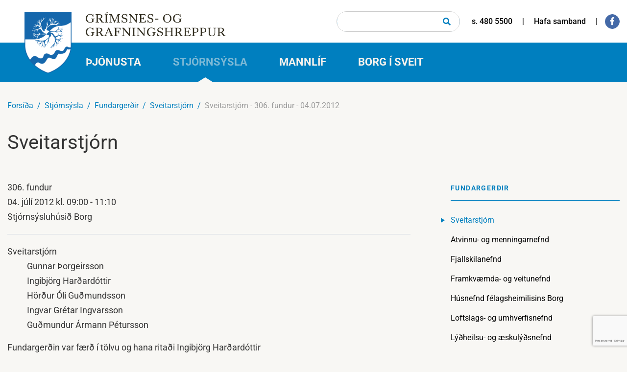

--- FILE ---
content_type: text/html; charset=UTF-8
request_url: https://www.gogg.is/is/stjornsysla/fundargerdir/sveitarstjorn/76
body_size: 13306
content:
<!DOCTYPE html>
<!--
		Stefna ehf. - Moya Vefumsjónarkerfi
		- - - - - - - - - - - - - - - - - -
		http://www.moya.is
		Moya - útgáfa 1.16.2		- - - - - - - - - - - - - - - - - -
-->
<html xmlns="http://www.w3.org/1999/xhtml" lang="is">
<head>
	<meta http-equiv="X-UA-Compatible" content="IE=edge">
	<meta name="viewport" content="width=device-width, initial-scale=1.0">
	<meta charset="UTF-8">
	<meta name="author" content="Grímsnes- og Grafningshreppur" >
	<meta name="generator" content="Moya 1.16.2" >
	<meta property="og:title" content="Sveitarstj&oacute;rn - 306. fundur - 04.07.2012">
	<meta property="og:image" content="https://www.gogg.is/static/themes/2019/images/og.png?v=1768791671">
	<meta property="og:url" content="https://www.gogg.is/is/stjornsysla/fundargerdir/sveitarstjorn/76">
	<meta property="og:site_name" content="Gr&iacute;msnes- og Grafningshreppur">
	<meta property="og:image:width" content="1200">
	<meta property="og:image:height" content="630">
	<meta property="og:locale" content="is_IS">
	<meta property="og:type" content="article">

	<title>Sveitarstjórn - 306. fundur - 04.07.2012 | Grímsnes- og Grafningshreppur</title>
	<link href="/static/themes/2019/theme.css?v=2d35d700a2" rel="stylesheet" media="all" type="text/css" />

    <link rel="apple-touch-icon" sizes="180x180" href="/static/themes/2019/favicon/apple-touch-icon.png?v=4591c12538">
    <link rel="icon" type="image/png" sizes="32x32" href="/static/themes/2019/favicon/favicon-32x32.png?v=7e5df9dddc">
    <link rel="icon" type="image/png" sizes="16x16" href="/static/themes/2019/favicon/favicon-16x16.png?v=6377a9ca5d">
    <link rel="manifest" href="/static/themes/2019/favicon/site.webmanifest">
    <link rel="mask-icon" href="/static/themes/2019/favicon/safari-pinned-tab.svg?v=96f9e603f3" color="#035db8">
    <link rel="shortcut icon" href="/static/themes/2019/favicon/favicon.ico?v=fdd88ae927">
    <meta name="msapplication-TileColor" content="#da532c">
    <meta name="msapplication-config" content="/static/themes/main/favicon/browserconfig.xml">
    <meta name="theme-color" content="#ffffff">

	<link href="/is/feed" rel="alternate" type="application/rss+xml" title="RSS - Fréttir" >
	<link href="/favicon.ico" rel="icon" type="image/x-icon" >
	<link href="/favicon.ico" rel="shortcut icon" type="image/x-icon" >
	
</head>
<body class="one helpful" data-static-version="1768791671">
	
	<div id="fb-root"></div>
    <script>(function(d, s, id) {
            var js, fjs = d.getElementsByTagName(s)[0];
            if (d.getElementById(id)) return;
            js = d.createElement(s); js.id = id;
            js.src = "//connect.facebook.net/is_IS/sdk.js#xfbml=1&version=v2.0";
            fjs.parentNode.insertBefore(js, fjs);
        }(document, 'script', 'facebook-jssdk'));
    </script>

	<div id="page">
		<header>
			<a href="#contentContainer" id="skipToMain">Fara í efni</a>

						<div class="wrap">
				<div class="logo">
					<a href="/is">
						<div class="logoWrap">
							<img src="/static/themes/2019/images/gogg_logo.png?v=4c3bc3cb0a" alt="Grímsnes- og Grafningshreppur">
						</div>
						<div class="webTitle"><img src="/static/themes/2019/images/logoText.svg?v=7d429e257a" alt="Grímsnes- og Grafningshreppur"></div>
					</a>
				</div>

				<nav id="mainmenu" aria-label="Valmynd">
					<div class="contentWrap">
						<ul class="menu mmLevel1 " id="mmm-5"><li class="ele-thjonusta si level1 children first ord-1"><a href="/is/thjonusta"><span>&THORN;j&oacute;nusta</span></a><ul class="menu mmLevel2 " id="mmm-12"><li class="ele-born-og-ungmenni si level2 children first ord-1"><a href="/is/thjonusta/born-og-ungmenni"><span>B&ouml;rn og ungmenni</span></a><ul class="menu mmLevel3 " id="mmm-13"><li class="ele-leikskoladeild-kerholsskola si level3 first ord-1"><a href="/is/thjonusta/born-og-ungmenni/leikskoladeild-kerholsskola"><span>Leiksk&oacute;ladeild Kerh&oacute;lssk&oacute;la</span></a></li><li class="ele-grunnskoladeild-kerholsskola si level3 ord-2"><a href="/is/thjonusta/born-og-ungmenni/grunnskoladeild-kerholsskola"><span>Grunnsk&oacute;ladeild Kerh&oacute;lssk&oacute;la</span></a></li><li class="ele-tonlistarskolar si level3 ord-3"><a href="/is/thjonusta/born-og-ungmenni/tonlistarskolar"><span>T&oacute;nlistarsk&oacute;lar</span></a></li><li class="ele-aeskulydsstarf si level3 ord-4"><a href="/is/thjonusta/born-og-ungmenni/aeskulydsstarf"><span>Fr&iacute;stundastarf</span></a></li><li class="ele-vinnuskoli si level3 ord-5"><a href="/is/thjonusta/born-og-ungmenni/vinnuskoli"><span>Vinnusk&oacute;li</span></a></li><li class="ele-sumarnamskeid si level3 last ord-6"><a href="/is/thjonusta/born-og-ungmenni/sumarnamskeid"><span>Sumarn&aacute;mskei&eth;</span></a></li></ul></li><li class="ele-ithrottir-og-utivist si level2 children ord-2"><a href="/is/thjonusta/ithrottir-og-utivist"><span>&Iacute;&thorn;r&oacute;ttir og &uacute;tivist</span></a><ul class="menu mmLevel3 " id="mmm-22"><li class="ele-sundlaug si level3 first ord-1"><a href="/is/thjonusta/ithrottir-og-utivist/sundlaug"><span>&Iacute;&thorn;r&oacute;ttami&eth;st&ouml;&eth; og sundlaug</span></a></li><li class="ele-ithrottafelog si level3 last ord-2"><a href="/is/thjonusta/ithrottir-og-utivist/ithrottafelog"><span>&Iacute;&thorn;r&oacute;ttaf&eacute;l&ouml;g</span></a></li></ul></li><li class="ele-velferd si level2 children ord-3"><a href="/is/thjonusta/velferd"><span>Velfer&eth;</span></a><ul class="menu mmLevel3 " id="mmm-27"><li class="ele-eldri-borgarar si level3 first ord-1"><a href="/is/thjonusta/velferd/eldri-borgarar"><span>Eldri borgarar</span></a></li><li class="ele-folk-med-fotlun si level3 ord-2"><a href="/is/thjonusta/velferd/folk-med-fotlun"><span>F&oacute;lk me&eth; f&ouml;tlun</span></a></li><li class="ele-velferd-barna si level3 ord-3"><a href="/is/thjonusta/velferd/velferd-barna"><span>Velfer&eth; barna</span></a></li><li class="ele-skola-og-velferdarthjonusta-arnesthings si level3 last ord-4"><a href="/is/thjonusta/velferd/skola-og-velferdarthjonusta-arnesthings"><span>Sk&oacute;la- og velfer&eth;ar&thorn;j&oacute;nusta &Aacute;rnes&thorn;ings</span></a></li></ul></li><li class="ele-thjonustu si level2 children ord-4"><a href="/is/thjonusta/thjonustu"><span>&THORN;j&oacute;nusta</span></a><ul class="menu mmLevel3 " id="mmm-32"><li class="ele-bokasafn si level3 first ord-1"><a href="/is/thjonusta/thjonustu/bokasafn"><span>B&oacute;kasafn</span></a></li><li class="ele-ferdamalafulltrui-uppsveita-arnessyslu si level3 ord-2"><a href="/is/thjonusta/thjonustu/ferdamalafulltrui-uppsveita-arnessyslu"><span>Bygg&eth;a&thorn;r&oacute;unarfulltr&uacute;i Uppsveita &Aacute;rness&yacute;slu</span></a></li><li class="ele-felagsheimilid-borg si level3 ord-3"><a href="/is/thjonusta/thjonustu/felagsheimilid-borg"><span>F&eacute;lagsheimili&eth; Borg</span></a></li><li class="ele-meindyravarnir si level3 ord-4"><a href="/is/thjonusta/thjonustu/meindyravarnir"><span>Meind&yacute;ravarnir</span></a></li><li class="ele-umhverfis-og-taeknisvid si level3 ord-5"><a href="/is/thjonusta/thjonustu/umhverfis-og-taeknisvid"><span>Umhverfis- og t&aelig;knisvi&eth; Uppsveita</span></a></li><li class="ele-tenglar-og-gagnleg-simanumer si level3 last ord-6"><a href="/is/thjonusta/thjonustu/tenglar-og-gagnleg-simanumer"><span>Gagnleg s&iacute;man&uacute;mer</span></a></li></ul></li><li class="ele-skipulags-og-byggingarmal si level2 children ord-5"><a href="/is/thjonusta/skipulags-og-byggingarmal"><span>Skipulags- og byggingarm&aacute;l</span></a><ul class="menu mmLevel3 " id="mmm-39"><li class="ele-skipulagsfulltrui si level3 first ord-1"><a href="/is/thjonusta/skipulags-og-byggingarmal/skipulagsfulltrui"><span>Skipulagsfulltr&uacute;i</span></a></li><li class="ele-byggingarfulltrui si level3 ord-2"><a href="/is/thjonusta/skipulags-og-byggingarmal/byggingarfulltrui"><span>Byggingarfulltr&uacute;i</span></a></li><li class="ele-adalskipulag si level3 ord-3"><a href="/is/thjonusta/skipulags-og-byggingarmal/adalskipulag"><span>A&eth;alskipulag</span></a></li><li class="ele-deiliskipulag si level3 ord-4"><a href="/is/thjonusta/skipulags-og-byggingarmal/deiliskipulag"><span>Deiliskipulag</span></a></li><li class="ele-lausar-lodir-og-hagnytar-upplysingar-fyrir-nyja-ibua si level3 ord-5"><a href="/is/thjonusta/skipulags-og-byggingarmal/lausar-lodir-og-hagnytar-upplysingar-fyrir-nyja-ibua"><span>Lausar l&oacute;&eth;ir og hagn&yacute;tar uppl&yacute;singar fyrir n&yacute;ja &iacute;b&uacute;a</span></a></li><li class="ele-kortavefur-og-teikningar si level3 last ord-6"><a href="/is/thjonusta/skipulags-og-byggingarmal/kortavefur-og-teikningar"><span>Kortavefur og teikningar</span></a></li></ul></li><li class="ele-umhverfis-framkvaemda-og-veitumal si level2 children ord-6"><a href="/is/thjonusta/umhverfis-framkvaemda-og-veitumal"><span>Framkv&aelig;mda- og veitum&aacute;l</span></a><ul class="menu mmLevel3 " id="mmm-46"><li class="ele-heilbrigdiseftirlit-og-dyrahald si level3 first ord-1"><a href="/is/thjonusta/umhverfis-framkvaemda-og-veitumal/heilbrigdiseftirlit-og-dyrahald"><span>Heilbrig&eth;iseftirlit og d&yacute;rahald</span></a></li><li class="ele-sorp-og-endurvinnsla si level3 ord-2"><a href="/is/thjonusta/umhverfis-framkvaemda-og-veitumal/sorp-og-endurvinnsla"><span>Sorp og endurvinnsla</span></a></li><li class="ele-snjomokstur-og-halkuvarnir si level3 ord-3"><a href="/is/thjonusta/umhverfis-framkvaemda-og-veitumal/snjomokstur-og-halkuvarnir"><span>Snj&oacute;mokstur og h&aacute;lkuvarnir</span></a></li><li class="ele-seyruhreinsun si level3 ord-4"><a href="/is/thjonusta/umhverfis-framkvaemda-og-veitumal/seyruhreinsun"><span>Seyruhreinsun</span></a></li><li class="ele-veitur si level3 ord-5"><a href="/is/thjonusta/umhverfis-framkvaemda-og-veitumal/veitur"><span>Veitur</span></a></li><li class="ele-brunavarnir-arnessyslu si level3 last ord-6"><a href="/is/thjonusta/umhverfis-framkvaemda-og-veitumal/brunavarnir-arnessyslu"><span>Brunavarnir &Aacute;rness&yacute;slu</span></a></li></ul></li><li class="ele-menning si level2 children ord-7"><a href="/is/thjonusta/menning"><span>Menning</span></a><ul class="menu mmLevel3 " id="mmm-57"><li class="ele-bokasafn si level3 first ord-1"><a href="/is/thjonusta/menning/bokasafn"><span>B&oacute;kasafn Gr&iacute;msnes- og Grafningshrepps</span></a></li><li class="ele-listasafn si level3 ord-2"><a href="/is/thjonusta/menning/listasafn"><span>Listasafn</span></a></li><li class="ele-heradsskjalasafn si level3 ord-3"><a href="/is/thjonusta/menning/heradsskjalasafn"><span>H&eacute;ra&eth;sskjalasafn</span></a></li><li class="ele-byggdasafn si level3 ord-4"><a href="/is/thjonusta/menning/byggdasafn"><span>Bygg&eth;asafn</span></a></li><li class="ele-orkusyning-ljosafosstod si level3 ord-5"><a href="/is/thjonusta/menning/orkusyning-ljosafosstod"><span>Orkus&yacute;ning Lj&oacute;safossst&ouml;&eth;</span></a></li><li class="ele-leikfelog si level3 last ord-6"><a href="/is/thjonusta/menning/leikfelog"><span>Leikf&eacute;l&ouml;g</span></a></li></ul></li><li class="ele-ymis-frodleikur si level2 children last ord-8"><a href="/is/thjonusta/ymis-frodleikur"><span>&Yacute;mis fr&oacute;&eth;leikur</span></a><ul class="menu mmLevel3 " id="mmm-64"><li class="ele-algengar-spurningar si level3 first ord-1"><a href="/is/thjonusta/ymis-frodleikur/algengar-spurningar"><span>Algengar spurningar</span></a></li><li class="ele-frodleikur-um-grimsnes-og-grafningshrepp si level3 ord-2"><a href="/is/thjonusta/ymis-frodleikur/frodleikur-um-grimsnes-og-grafningshrepp"><span>Fr&oacute;&eth;leikur um Gr&iacute;msnes- og Grafningshrepp</span></a></li><li class="ele-ertu-ad-flytja-i-sveitarfelagid si level3 ord-3"><a href="/is/thjonusta/ymis-frodleikur/ertu-ad-flytja-i-sveitarfelagid"><span>Ertu a&eth; flytja &iacute; sveitarf&eacute;lagi&eth;?</span></a></li><li class="ele-hvatarbladid si level3 ord-4"><a href="/is/thjonusta/ymis-frodleikur/hvatarbladid"><span>Hvatarbla&eth;i&eth;</span></a></li><li class="ele-fornleifaskraning-pdf si level3 last ord-5"><a href="/is/thjonusta/ymis-frodleikur/fornleifaskraning-pdf"><span>Fornleifaskr&aacute;ning &iacute; Gr&iacute;msnes- og Grafningshreppi</span></a></li></ul></li></ul></li><li class="ele-stjornsysla si level1 selectedLevel1 children ord-2"><a href="/is/stjornsysla"><span>Stj&oacute;rns&yacute;sla</span></a><ul class="menu mmLevel2 " id="mmm-70"><li class="ele-sveitarstjorn si level2 children first ord-1"><a href="/is/stjornsysla/sveitarstjorn"><span>Sveitarstj&oacute;rn</span></a><ul class="menu mmLevel3 " id="mmm-71"><li class="ele-sveitarstjori si level3 first ord-1"><a href="/is/stjornsysla/sveitarstjorn/sveitarstjori"><span>Sveitarstj&oacute;ri</span></a></li><li class="ele-sveitarstjorn si level3 ord-2"><a href="/is/stjornsysla/sveitarstjorn/sveitarstjorn"><span>Sveitarstj&oacute;rn</span></a></li><li class="ele-erindi-til-sveitarstjornar si level3 last ord-3"><a href="/is/stjornsysla/sveitarstjorn/erindi-til-sveitarstjornar"><span>Erindi til sveitarstj&oacute;rnar</span></a></li></ul></li><li class="ele-nefndir-og-rad si level2 children ord-2"><a href="/is/stjornsysla/nefndir-og-rad"><span>Nefndir og r&aacute;&eth;</span></a><ul class="menu mmLevel3 " id="mmm-77"><li class="ele-atvinnuogmenningarnefnd si level3 first ord-1"><a href="/is/stjornsysla/nefndir-og-rad/atvinnuogmenningarnefnd"><span>Atvinnu- og menningarnefnd</span></a></li><li class="ele-fjallaskilanefnd si level3 ord-2"><a href="/is/stjornsysla/nefndir-og-rad/fjallaskilanefnd"><span>Fjallskilanefnd</span></a></li><li class="ele-framkvaemdaogveitunefnd si level3 ord-3"><a href="/is/stjornsysla/nefndir-og-rad/framkvaemdaogveitunefnd"><span>Framkv&aelig;mda- og veitunefnd</span></a></li><li class="ele-husnefnd-felagsheimilisins-borg si level3 ord-4"><a href="/is/stjornsysla/nefndir-og-rad/husnefnd-felagsheimilisins-borg"><span>H&uacute;snefnd f&eacute;lagsheimilisins Borg</span></a></li><li class="ele-kjorstjorn si level3 ord-5"><a href="/is/stjornsysla/nefndir-og-rad/kjorstjorn"><span>Kj&ouml;rstj&oacute;rn</span></a></li><li class="ele-loftslagsogumhverfisnefnd si level3 ord-6"><a href="/is/stjornsysla/nefndir-og-rad/loftslagsogumhverfisnefnd"><span>Loftslags- og umhverfisnefnd</span></a></li><li class="ele-lydheilsu-og-aeskulydsnefnd si level3 ord-7"><a href="/is/stjornsysla/nefndir-og-rad/lydheilsu-og-aeskulydsnefnd"><span>L&yacute;&eth;heilsu- og &aelig;skul&yacute;&eth;snefnd</span></a></li><li class="ele-skolanefnd si level3 ord-8"><a href="/is/stjornsysla/nefndir-og-rad/skolanefnd"><span>Sk&oacute;lanefnd</span></a></li><li class="ele-ungmennarad si level3 ord-9"><a href="/is/stjornsysla/nefndir-og-rad/ungmennarad"><span>Ungmennar&aacute;&eth;</span></a></li><li class="ele-samradshopur-um-malefni-aldradra si level3 last ord-10"><a href="/is/stjornsysla/nefndir-og-rad/samradshopur-um-malefni-aldradra"><span>Samr&aacute;&eth;sh&oacute;pur um m&aacute;lefni aldra&eth;ra</span></a></li></ul></li><li class="ele-fundargerdir si level2 selectedLevel2 children ord-3"><a href="/is/stjornsysla/fundargerdir"><span>Fundarger&eth;ir</span></a><ul class="menu mmLevel3 " id="mmm-88"><li class="ele-sveitarstjorn si level3 selectedLevel3 first active ord-1"><a href="/is/stjornsysla/fundargerdir/sveitarstjorn"><span>Sveitarstj&oacute;rn</span></a></li><li class="ele-atvinnuogmenningarnefnd si level3 ord-2"><a href="/is/stjornsysla/fundargerdir/atvinnuogmenningarnefnd"><span>Atvinnu- og menningarnefnd</span></a></li><li class="ele-fjallskilanefnd si level3 ord-3"><a href="/is/stjornsysla/fundargerdir/fjallskilanefnd"><span>Fjallskilanefnd</span></a></li><li class="ele-framkvaemdaogveitunefnd si level3 ord-4"><a href="/is/stjornsysla/fundargerdir/framkvaemdaogveitunefnd"><span>Framkv&aelig;mda- og veitunefnd</span></a></li><li class="ele-husnefnd-felagsheimilisins-borg si level3 ord-5"><a href="/is/stjornsysla/fundargerdir/husnefnd-felagsheimilisins-borg"><span>H&uacute;snefnd f&eacute;lagsheimilisins Borg</span></a></li><li class="ele-loftslagsogumhverfisnefnd si level3 ord-6"><a href="/is/stjornsysla/fundargerdir/loftslagsogumhverfisnefnd"><span>Loftslags- og umhverfisnefnd</span></a></li><li class="ele-lydheilsu-og-aeskulydsnefnd si level3 ord-7"><a href="/is/stjornsysla/fundargerdir/lydheilsu-og-aeskulydsnefnd"><span>L&yacute;&eth;heilsu- og &aelig;skul&yacute;&eth;snefnd</span></a></li><li class="ele-skolanefnd si level3 ord-8"><a href="/is/stjornsysla/fundargerdir/skolanefnd"><span>Sk&oacute;lanefnd</span></a></li><li class="ele-ungmennarad si level3 ord-9"><a href="/is/stjornsysla/fundargerdir/ungmennarad"><span>Ungmennar&aacute;&eth;</span></a></li><li class="ele-samradshopur-um-malefni-aldradra si level3 last ord-10"><a href="/is/stjornsysla/fundargerdir/samradshopur-um-malefni-aldradra"><span>Samr&aacute;&eth;sh&oacute;pur um m&aacute;lefni aldra&eth;ra</span></a></li></ul></li><li class="ele-stefnur-og-aaetlanir si level2 children ord-4"><a href="/is/stjornsysla/stefnur-og-aaetlanir"><span>Stefnur og &aacute;&aelig;tlanir</span></a><ul class="menu mmLevel3 " id="mmm-98"><li class="ele-personuverndarstefna si level3 first ord-1"><a href="/is/stjornsysla/stefnur-og-aaetlanir/personuverndarstefna"><span>Pers&oacute;nuverndarstefna</span></a></li><li class="ele-jafnrettis-og si level3 ord-2"><a href="/is/stjornsysla/stefnur-og-aaetlanir/jafnrettis-og"><span>Jafnr&eacute;ttis&aacute;&aelig;tlun og jafnlaunastefna</span></a></li><li class="ele-husnaedisaaetlun si level3 ord-3"><a href="/is/stjornsysla/stefnur-og-aaetlanir/husnaedisaaetlun"><span>H&uacute;sn&aelig;&eth;is&aacute;&aelig;tlun</span></a></li><li class="ele-skolastefna si level3 ord-4"><a href="/is/stjornsysla/stefnur-og-aaetlanir/skolastefna"><span>Sk&oacute;lastefna</span></a></li><li class="ele-brunavarnaaaetlun-ba si level3 ord-5"><a href="/is/stjornsysla/stefnur-og-aaetlanir/brunavarnaaaetlun-ba"><span>Brunavarna&aacute;&aelig;tlun B&Aacute;</span></a></li><li class="ele-vidbragdsaaetlanir si level3 ord-6"><a href="/is/stjornsysla/stefnur-og-aaetlanir/vidbragdsaaetlanir"><span>Vi&eth;brag&eth;s&aacute;&aelig;tlanir</span></a></li><li class="ele-innkaupastefna si level3 ord-7"><a href="/is/stjornsysla/stefnur-og-aaetlanir/innkaupastefna"><span>Innkaupastefna</span></a></li><li class="ele-samfelagsstefna si level3 ord-8"><a href="/is/stjornsysla/stefnur-og-aaetlanir/samfelagsstefna"><span>Samf&eacute;lagsstefna</span></a></li><li class="ele-atvinnumalastefna-uppsveita si level3 ord-9"><a href="/is/stjornsysla/stefnur-og-aaetlanir/atvinnumalastefna-uppsveita"><span>Atvinnum&aacute;lastefna Uppsveita</span></a></li><li class="ele-forvarnarstefna-og-vidbragdsaaetlun-gegn-einelti-kynferdislegri-areitni-kynbundnu-areiti-og-ofbeldi si level3 ord-10"><a href="/is/stjornsysla/stefnur-og-aaetlanir/forvarnarstefna-og-vidbragdsaaetlun-gegn-einelti-kynferdislegri-areitni-kynbundnu-areiti-og-ofbeldi"><span>Forvarnarstefna og vi&eth;brag&eth;s&aacute;&aelig;tlun gegn einelti, kynfer&eth;islegri &aacute;reitni, kynbundnu &aacute;reiti og ofbeldi</span></a></li><li class="ele-loftsslagsstefna si level3 ord-11"><a href="/is/stjornsysla/stefnur-og-aaetlanir/loftsslagsstefna"><span>Loftsslagsstefna</span></a></li><li class="ele-upplysingaoryggisstefna si level3 ord-12"><a href="/is/stjornsysla/stefnur-og-aaetlanir/upplysingaoryggisstefna"><span>Uppl&yacute;singa&ouml;ryggisstefna</span></a></li><li class="ele-stefna-um-notkun-gervigreindar si level3 last ord-13"><a href="/is/stjornsysla/stefnur-og-aaetlanir/stefna-um-notkun-gervigreindar"><span>Stefna um notkun gervigreindar</span></a></li></ul></li><li class="ele-log-reglugerdir-og-samthykktir si level2 children ord-5"><a href="/is/stjornsysla/log-reglugerdir-og-samthykktir"><span>Gjaldskr&aacute;r, regluger&eth;ir og sam&thorn;ykktir</span></a><ul class="menu mmLevel3 " id="mmm-106"><li class="ele-hitaveita si level3 first ord-1"><a href="/is/stjornsysla/log-reglugerdir-og-samthykktir/hitaveita"><span>Hitaveita</span></a></li><li class="ele-kaldavatnsveita si level3 ord-2"><a href="/is/stjornsysla/log-reglugerdir-og-samthykktir/kaldavatnsveita"><span>Kaldavatnsveita</span></a></li><li class="ele-fraveita si level3 ord-3"><a href="/is/stjornsysla/log-reglugerdir-og-samthykktir/fraveita"><span>Fr&aacute;veita</span></a></li><li class="ele-medhondlun-urgangs si level3 ord-4"><a href="/is/stjornsysla/log-reglugerdir-og-samthykktir/medhondlun-urgangs"><span>Me&eth;h&ouml;ndlun &uacute;rgangs</span></a></li><li class="ele-samthykktir-um-hundahald si level3 ord-5"><a href="/is/stjornsysla/log-reglugerdir-og-samthykktir/samthykktir-um-hundahald"><span>Hundahald</span></a></li><li class="ele-bufjareftirlit si level3 ord-6"><a href="/is/stjornsysla/log-reglugerdir-og-samthykktir/bufjareftirlit"><span>B&uacute;fj&aacute;reftirlit</span></a></li><li class="ele-gatnagerdargjald-i-thettbyli si level3 ord-7"><a href="/is/stjornsysla/log-reglugerdir-og-samthykktir/gatnagerdargjald-i-thettbyli"><span>Gatnager&eth;argjald &iacute; &thorn;&eacute;ttb&yacute;li</span></a></li><li class="ele-samthykkt-um-stjorn-og-fundarskop si level3 ord-8"><a href="/is/stjornsysla/log-reglugerdir-og-samthykktir/samthykkt-um-stjorn-og-fundarskop"><span>Sam&thorn;ykkt um stj&oacute;rn og fundarsk&ouml;p</span></a></li><li class="ele-gjaldskra-lykla-og-lasa si level3 ord-9"><a href="/is/stjornsysla/log-reglugerdir-og-samthykktir/gjaldskra-lykla-og-lasa" target="_blank"><span>Lyklar og l&aacute;sar</span></a></li><li class="ele-logreglusamthykkt-fyrir-sveitarfelog-i-umdaemi-logreglunnar-a-sudurlandi si level3 last ord-10"><a href="/is/stjornsysla/log-reglugerdir-og-samthykktir/logreglusamthykkt-fyrir-sveitarfelog-i-umdaemi-logreglunnar-a-sudurlandi"><span>L&ouml;greglusam&thorn;ykkt fyrir sveitarf&eacute;l&ouml;g i umd&aelig;mi l&ouml;greglunnar &aacute; Su&eth;urlandi</span></a></li></ul></li><li class="ele-reglur si level2 children ord-6"><a href="/is/stjornsysla/reglur"><span>Reglur</span></a><ul class="menu mmLevel3 " id="mmm-197"><li class="ele-innkaupareglur si level3 first ord-1"><a href="/is/stjornsysla/reglur/innkaupareglur" target="_blank"><span>Innkaupareglur</span></a></li><li class="ele-reglur-um-birtingu-fylgigagna-med-fundargerdum-sveitarstjornar si level3 ord-2"><a href="/is/stjornsysla/reglur/reglur-um-birtingu-fylgigagna-med-fundargerdum-sveitarstjornar"><span>Reglur um birtingu fylgigagna me&eth; fundarger&eth;um sveitarstj&oacute;rnar</span></a></li><li class="ele-bundid-slitlag-a-heimreidar si level3 ord-3"><a href="/is/stjornsysla/reglur/bundid-slitlag-a-heimreidar"><span>Bundi&eth; slitlag &aacute; heimrei&eth;ar</span></a></li><li class="ele-vidmidunarreglur-um-snjomokstur si level3 ord-4"><a href="/is/stjornsysla/reglur/vidmidunarreglur-um-snjomokstur"><span>Vi&eth;mi&eth;unarreglur um snj&oacute;mokstur</span></a></li><li class="ele-sidareglur-kjorinna-fulltrua-i-grimsnes-og-grafningshreppi si level3 ord-5"><a href="/is/stjornsysla/reglur/sidareglur-kjorinna-fulltrua-i-grimsnes-og-grafningshreppi"><span>Si&eth;areglur kj&ouml;rinna fulltr&uacute;a &iacute; Gr&iacute;msnes- og Grafningshreppi</span></a></li><li class="ele-reglur-um-uthlutun-loda si level3 ord-6"><a href="/is/stjornsysla/reglur/reglur-um-uthlutun-loda"><span>Reglur um &uacute;thlutun l&oacute;&eth;a</span></a></li><li class="ele-reglur-um-solu-eigna-i-eigu-grimsnes-og-grafningshrepps si level3 ord-7"><a href="/is/stjornsysla/reglur/reglur-um-solu-eigna-i-eigu-grimsnes-og-grafningshrepps"><span>Reglur um s&ouml;lu eigna &iacute; eigu Gr&iacute;msnes- og Grafningshrepps</span></a></li><li class="ele-reglur-um-launakjor-og-starfsadstaedur-kjorinna-fulltrua-og-nefndarmanna si level3 ord-8"><a href="/is/stjornsysla/reglur/reglur-um-launakjor-og-starfsadstaedur-kjorinna-fulltrua-og-nefndarmanna"><span>Reglur um launakj&ouml;r og starfsa&eth;st&aelig;&eth;ur kj&ouml;rinna fulltr&uacute;a og nefndarmanna</span></a></li><li class="ele-reglur-um-skolaakstur si level3 ord-9"><a href="/is/stjornsysla/reglur/reglur-um-skolaakstur"><span>Reglur um sk&oacute;laakstur &iacute; Gr&iacute;msnes- og Grafningshreppi</span></a></li><li class="ele-reglur-um-gerd-vidauka-vid-fjarhagsaaetlun-hja-grimsnes-og-grafningshreppi si level3 ord-10"><a href="/is/stjornsysla/reglur/reglur-um-gerd-vidauka-vid-fjarhagsaaetlun-hja-grimsnes-og-grafningshreppi"><span>Reglur um ger&eth; vi&eth;auka vi&eth; fj&aacute;rhags&aacute;&aelig;tlun hj&aacute; Gr&iacute;msnes- og Grafningshreppi.</span></a></li><li class="ele-reglur-um-namsvist-utan-logheimilissveitarfelags si level3 last ord-11"><a href="/is/stjornsysla/reglur/reglur-um-namsvist-utan-logheimilissveitarfelags"><span>Reglur um n&aacute;msvist utan l&ouml;gheimilissveitarf&eacute;lags</span></a></li></ul></li><li class="ele-afslaettir-og-styrkir si level2 children ord-7"><a href="/is/stjornsysla/afslaettir-og-styrkir"><span>Styrkir og afsl&aelig;ttir</span></a><ul class="menu mmLevel3 " id="mmm-259"><li class="ele-afslattur-af-leikskolagjoldum si level3 first ord-1"><a href="/is/stjornsysla/afslaettir-og-styrkir/afslattur-af-leikskolagjoldum"><span>Afsl&aacute;ttur af leiksk&oacute;lagj&ouml;ldum</span></a></li><li class="ele-afslattur-af-fristundaheimilisgjaldi si level3 ord-2"><a href="/is/stjornsysla/afslaettir-og-styrkir/afslattur-af-fristundaheimilisgjaldi"><span>Afsl&aacute;ttur af fr&iacute;stundaheimilisgj&ouml;ldum</span></a></li><li class="ele-lydheilsu-og-tomstundastyrkur si level3 ord-3"><a href="/is/stjornsysla/afslaettir-og-styrkir/lydheilsu-og-tomstundastyrkur"><span>L&yacute;&eth;heilsu- og t&oacute;mstundastyrkur</span></a></li><li class="ele-nemendastyrkur si level3 ord-4"><a href="/is/stjornsysla/afslaettir-og-styrkir/nemendastyrkur"><span>Nemendastyrkur</span></a></li><li class="ele-vegstyrkir-fyrir-sumahusafelog si level3 ord-5"><a href="/is/stjornsysla/afslaettir-og-styrkir/vegstyrkir-fyrir-sumahusafelog"><span>Styrkir vegna veghalds &iacute; fr&iacute;stundabygg&eth;um</span></a></li><li class="ele-serstakur-husnaedisstudningur-vegna-15-17-ara-nemenda-1 si level3 ord-6"><a href="/is/stjornsysla/afslaettir-og-styrkir/serstakur-husnaedisstudningur-vegna-15-17-ara-nemenda-1"><span>S&eacute;rstakur h&uacute;sn&aelig;&eth;isstu&eth;ningur vegna 15-17 &aacute;ra nemenda</span></a></li><li class="ele-reglur-um-laekkun-nidurfellingu-eda-styrki-vegna-fasteignaskatts si level3 last ord-7"><a href="/is/stjornsysla/afslaettir-og-styrkir/reglur-um-laekkun-nidurfellingu-eda-styrki-vegna-fasteignaskatts"><span>Reglur um l&aelig;kkun, ni&eth;urfellingu e&eth;a styrki vegna fasteignaskatts</span></a></li></ul></li><li class="ele-eydublod-og-umsoknir si level2 children ord-8"><a href="/is/stjornsysla/eydublod-og-umsoknir"><span>Rafr&aelig;n ey&eth;ubl&ouml;&eth; og ums&oacute;knir</span></a><ul class="menu mmLevel3 " id="mmm-170"><li class="ele-umsokn-um-lydheilsu-og-tomstundastyrk si level3 first ord-1"><a href="/is/stjornsysla/eydublod-og-umsoknir/umsokn-um-lydheilsu-og-tomstundastyrk"><span>Ums&oacute;kn um l&yacute;&eth;heilsu og t&oacute;mstundastyrk</span></a></li><li class="ele-umsokn-um-lydheilsu-og-tomstundastyrk-eldri-borgara si level3 ord-2"><a href="/is/stjornsysla/eydublod-og-umsoknir/umsokn-um-lydheilsu-og-tomstundastyrk-eldri-borgara"><span>Ums&oacute;kn um l&yacute;&eth;heilsu og t&oacute;mstundastyrk eldri borgara</span></a></li><li class="ele-afslattur-a-leikskolagjoldum si level3 ord-3"><a href="/is/stjornsysla/eydublod-og-umsoknir/afslattur-a-leikskolagjoldum"><span>Ums&oacute;kn um afsl&aacute;tt &aacute; leiksk&oacute;lagj&ouml;ldum</span></a></li><li class="ele-afslattur-a-fristundaheimilisgjoldum si level3 ord-4"><a href="/is/stjornsysla/eydublod-og-umsoknir/afslattur-a-fristundaheimilisgjoldum"><span>Ums&oacute;kn um afsl&aacute;tt &aacute; fr&iacute;stundaheimilsgj&ouml;ldum</span></a></li><li class="ele-umsokn-um-nemendastyrk-15-20-ara si level3 ord-5"><a href="/is/stjornsysla/eydublod-og-umsoknir/umsokn-um-nemendastyrk-15-20-ara"><span>Ums&oacute;kn um nemendastyrk 15-20 &aacute;ra</span></a></li><li class="ele-umsokn-um-vinnuskola si level3 ord-6"><a href="/is/stjornsysla/eydublod-og-umsoknir/umsokn-um-vinnuskola"><span>Ums&oacute;kn um vinnusk&oacute;la</span></a></li><li class="ele-umsokn-um-styrk-vegna-veghalds si level3 ord-7"><a href="/is/stjornsysla/eydublod-og-umsoknir/umsokn-um-styrk-vegna-veghalds"><span>Ums&oacute;kn um styrk vegna veghalds</span></a></li><li class="ele-rafraen-tilkynning-um-hundahald si level3 ord-8"><a href="/is/stjornsysla/eydublod-og-umsoknir/rafraen-tilkynning-um-hundahald" target="_blank"><span>Rafr&aelig;n tilkynning um hundahald</span></a></li><li class="ele-umsokn-um-nidurfellingu-leikskolagjalda-i-skolafrium si level3 ord-9"><a href="/is/stjornsysla/eydublod-og-umsoknir/umsokn-um-nidurfellingu-leikskolagjalda-i-skolafrium"><span>Ums&oacute;kn um ni&eth;urfellingu leiksk&oacute;lagjalda &iacute; sk&oacute;lafr&iacute;um</span></a></li><li class="ele-rafraen-tilkynning-um-nytingu-sameiginlegra-beitarsvaeda si level3 last ord-10"><a href="/is/stjornsysla/eydublod-og-umsoknir/rafraen-tilkynning-um-nytingu-sameiginlegra-beitarsvaeda"><span>Rafr&aelig;n tilkynning um n&yacute;tingu sameiginlegra beitarsv&aelig;&eth;a</span></a></li></ul></li><li class="ele-fjarmal-og-rekstur si level2 children ord-9"><a href="/is/stjornsysla/fjarmal-og-rekstur"><span>Fj&aacute;rm&aacute;l og rekstur</span></a><ul class="menu mmLevel3 " id="mmm-108"><li class="ele-alagning si level3 first ord-1"><a href="/is/stjornsysla/fjarmal-og-rekstur/alagning"><span>&Aacute;lagning</span></a></li><li class="ele-utskyringar-a-alagningarsedli si level3 ord-2"><a href="/is/stjornsysla/fjarmal-og-rekstur/utskyringar-a-alagningarsedli"><span>&Uacute;tsk&yacute;ringar &aacute; &aacute;lagningarse&eth;li</span></a></li><li class="ele-fasteignaskattur si level3 ord-3"><a href="/is/stjornsysla/fjarmal-og-rekstur/fasteignaskattur"><span>Fasteignaskattur</span></a></li><li class="ele-arsreikningar si level3 last ord-4"><a href="/is/stjornsysla/fjarmal-og-rekstur/arsreikningar"><span>&Aacute;rsreikningar og fj&aacute;rhags&aacute;&aelig;tlanir</span></a></li></ul></li><li class="ele-um-okkur si level2 children last ord-10"><a href="/is/stjornsysla/um-okkur"><span>Um okkur</span></a><ul class="menu mmLevel3 " id="mmm-114"><li class="ele-stjornsysluhus si level3 first ord-1"><a href="/is/stjornsysla/um-okkur/stjornsysluhus"><span>Stj&oacute;rns&yacute;sluh&uacute;s</span></a></li><li class="ele-byggdasamlog si level3 ord-2"><a href="/is/stjornsysla/um-okkur/byggdasamlog"><span>Bygg&eth;asaml&ouml;g og samstarf</span></a></li><li class="ele-opnunar-og-simatimar si level3 ord-3"><a href="/is/stjornsysla/um-okkur/opnunar-og-simatimar"><span>Opnunar- og s&iacute;mat&iacute;mar</span></a></li><li class="ele-merki-sveitarfelagsins si level3 ord-4"><a href="/is/stjornsysla/um-okkur/merki-sveitarfelagsins"><span>Merki sveitarf&eacute;lagsins</span></a></li><li class="ele-laus-storf si level3 last ord-5"><a href="/is/stjornsysla/um-okkur/laus-storf"><span>Laus st&ouml;rf</span></a></li></ul></li></ul></li><li class="ele-mannlif si level1 children ord-3"><a href="/is/mannlif"><span>Mannl&iacute;f</span></a><ul class="menu mmLevel2 " id="mmm-121"><li class="ele-felagsstarf si level2 children first ord-1"><a href="/is/mannlif/felagsstarf"><span>F&eacute;lagsstarf</span></a><ul class="menu mmLevel3 " id="mmm-122"><li class="ele-bunadarfelag-grimsneshrepps si level3 first ord-1"><a href="/is/mannlif/felagsstarf/bunadarfelag-grimsneshrepps"><span>B&uacute;na&eth;arf&eacute;lag Gr&iacute;msneshrepps</span></a></li><li class="ele-hestamannafelagid-jokull si level3 ord-2"><a href="/is/mannlif/felagsstarf/hestamannafelagid-jokull"><span>Hestamannaf&eacute;lagi&eth; J&ouml;kull</span></a></li><li class="ele-hjalparsveitin-tintron si level3 ord-3"><a href="/is/mannlif/felagsstarf/hjalparsveitin-tintron"><span>Hj&aacute;lparsveitin Tintron</span></a></li><li class="ele-ithrottafelagid-gnyr si level3 ord-4"><a href="/is/mannlif/felagsstarf/ithrottafelagid-gnyr"><span>&Iacute;&thorn;r&oacute;ttaf&eacute;lagi&eth; Gn&yacute;r</span></a></li><li class="ele-kvenfelag-grimsneshrepps si level3 ord-5"><a href="/is/mannlif/felagsstarf/kvenfelag-grimsneshrepps"><span>Kvenf&eacute;lag Gr&iacute;msneshrepps</span></a></li><li class="ele-leikfelagid-borg si level3 ord-6"><a href="/is/mannlif/felagsstarf/leikfelagid-borg"><span>Leikf&eacute;lagi&eth; Borg</span></a></li><li class="ele-leikfelag-solheima si level3 ord-7"><a href="/is/mannlif/felagsstarf/leikfelag-solheima"><span>Leikf&eacute;lag S&oacute;lheima</span></a></li><li class="ele-lionsklubburinn-skjaldbreidur si level3 ord-8"><a href="/is/mannlif/felagsstarf/lionsklubburinn-skjaldbreidur"><span>Lionskl&uacute;bburinn Skjaldbrei&eth;ur</span></a></li><li class="ele-saudfjarraektarfelagid-barmur si level3 ord-9"><a href="/is/mannlif/felagsstarf/saudfjarraektarfelagid-barmur"><span>Sau&eth;fj&aacute;rr&aelig;ktarf&eacute;lagi&eth; Barmur</span></a></li><li class="ele-skograektarfelag-grimsneshrepps si level3 ord-10"><a href="/is/mannlif/felagsstarf/skograektarfelag-grimsneshrepps"><span>Sk&oacute;gr&aelig;ktarf&eacute;lag Gr&iacute;msneshrepps</span></a></li><li class="ele-skatafelag-solheima si level3 ord-11"><a href="/is/mannlif/felagsstarf/skatafelag-solheima"><span>Sk&aacute;taf&eacute;lag S&oacute;lheima</span></a></li><li class="ele-ungmennafelagid-hvot si level3 last ord-12"><a href="/is/mannlif/felagsstarf/ungmennafelagid-hvot"><span>Ungmennaf&eacute;lagi&eth; Hv&ouml;t</span></a></li></ul></li><li class="ele-ahugaverdir-stadir si level2 children ord-2"><a href="/is/mannlif/ahugaverdir-stadir"><span>&Aacute;hugaver&eth;ir sta&eth;ir og g&ouml;ngulei&eth;ir</span></a><ul class="menu mmLevel3 " id="mmm-142"><li class="ele-kerid si level3 first ord-1"><a href="/is/mannlif/ahugaverdir-stadir/kerid"><span>Keri&eth;</span></a></li><li class="ele-sogid si level3 ord-2"><a href="/is/mannlif/ahugaverdir-stadir/sogid"><span>Sogi&eth;</span></a></li><li class="ele-gonguleidir si level3 ord-3"><a href="/is/mannlif/ahugaverdir-stadir/gonguleidir"><span>G&ouml;ngulei&eth;ir</span></a></li><li class="ele-ahugaverdir-stadir-i-uppsveitunum si level3 last ord-4"><a href="https://www.sveitir.is/afthreying" target="_blank"><span>&Aacute;hugaver&eth;ir sta&eth;ir &iacute; Uppsveitunum</span></a></li></ul></li><li class="ele-afthreying si level2 children ord-3"><a href="/is/mannlif/afthreying"><span>Af&thorn;reying</span></a><ul class="menu mmLevel3 " id="mmm-147"><li class="ele-adrenalingardurinn-a-nesjavollum si level3 first ord-1"><a href="/is/mannlif/afthreying/adrenalingardurinn-a-nesjavollum"><span>Adrenalingar&eth;urinn &aacute; Nesjav&ouml;llum</span></a></li><li class="ele-frisbigolf-a-ulfljotsvatni si level3 ord-2"><a href="/is/mannlif/afthreying/frisbigolf-a-ulfljotsvatni"><span>Frisb&iacute;golf &aacute; &Uacute;lflj&oacute;tsvatni</span></a></li><li class="ele-golfklubbur-hraunborga si level3 ord-3"><a href="/is/mannlif/afthreying/golfklubbur-hraunborga"><span>Golfkl&uacute;bbur Hraunborga</span></a></li><li class="ele-golfklubbur-kidjabergs si level3 ord-4"><a href="/is/mannlif/afthreying/golfklubbur-kidjabergs"><span>Golfkl&uacute;bbur Ki&eth;jabergs</span></a></li><li class="ele-golfklubbur-ondverdarness si level3 ord-5"><a href="/is/mannlif/afthreying/golfklubbur-ondverdarness"><span>Golfkl&uacute;bbur &Ouml;ndver&eth;arness</span></a></li><li class="ele-litbolti-a-bildsfelli si level3 ord-6"><a href="/is/mannlif/afthreying/litbolti-a-bildsfelli"><span>Litbolti &aacute; B&iacute;ldsfelli</span></a></li><li class="ele-utilifsmidstod-skata-ulfljotsvatni si level3 ord-7"><a href="/is/mannlif/afthreying/utilifsmidstod-skata-ulfljotsvatni"><span>&Uacute;til&iacute;fsmi&eth;st&ouml;&eth; sk&aacute;ta &Uacute;lflj&oacute;tsvatni</span></a></li><li class="ele-strandblaksvollurinn-a-borg si level3 last ord-8"><a href="/is/mannlif/afthreying/strandblaksvollurinn-a-borg"><span>Strandblaksv&ouml;llurinn &aacute; Borg</span></a></li></ul></li><li class="ele-heilsueflandi-samfelag si level2 children last ord-4"><a href="/is/mannlif/heilsueflandi-samfelag"><span>Heilsueflandi samf&eacute;lag</span></a><ul class="menu mmLevel3 " id="mmm-150"><li class="ele-thjonusta-2 si level3 first ord-1"><a href="/is/mannlif/heilsueflandi-samfelag/thjonusta-2"><span>Heilsueflandi Gr&iacute;msnes- og Grafningshreppur</span></a></li><li class="ele-gedraekt-themad-i-vetur si level3 ord-2"><a href="/is/mannlif/heilsueflandi-samfelag/gedraekt-themad-i-vetur"><span>Hreyfing og &Uacute;tivera - &thorn;ema&eth; &aacute;ri&eth; 2025</span></a></li><li class="ele-styrkir-vegna-heilsueflandi-vidburda si level3 ord-3"><a href="/is/mannlif/heilsueflandi-samfelag/styrkir-vegna-heilsueflandi-vidburda"><span>Styrkir vegna heilsueflandi vi&eth;bur&eth;a</span></a></li><li class="ele-styrkir-vegna-heilsueflandi-verkefna si level3 last ord-4"><a href="/is/mannlif/heilsueflandi-samfelag/styrkir-vegna-heilsueflandi-verkefna"><span>Heilsueflandi samf&eacute;lag - fr&eacute;ttir</span></a></li></ul></li></ul></li><li class="ele-borg-i-sveit si level1 last ord-4"><a href="https://borgisveit.gogg.is" target="_blank"><span>Borg &iacute; sveit</span></a></li></ul>					</div>
				</nav>
			</div>

			<div id="qn">
    <div id="searchBox" role="search">
        <form id="searchForm" name="searchForm" method="get" action="/is/leit">
<div id="elm_q" class="elm_text elm"><label for="q" class="optional">Leita á vef Grímsnes- og Grafningshrepps</label>

<span class="lmnt"><input type="text" name="q" id="q" value="" placeholder="" class="text searchQ"></span></div>
<div id="elm_submit" class="elm_submit elm">
<input type="submit" id="searchSubmit" value="Leita"></div></form>    </div>
	<ul class="menu">
					<li class="phone">
				<a href="tel:3544805500">
					<span>s. 480 5500</span>
				</a>
			</li>
							<li class="openingHours">
				<div class="openingHours">
					<span>Opið í dag 09:00-15:00</span>
				</div>
			</li>
							<li class="fyrirspurnir">
				<a href="/is/hafa-samband">
					<span>Hafa samband</span>
				</a>
			</li>
				<div class="qn__translate"></div>
					<li class="facebook">
				<a href="https://www.facebook.com/grimsnesoggrafningshreppur/" target="_blank" aria-label="Facebook">
					<div class="facebookLogo">
						<i class="fab fa-facebook-f"></i>
					</div>
				</a>
			</li>
			</ul>
</div>

			<a href="#mMenu" id="mainmenuToggle" aria-label="Opna/loka valmynd"
					aria-haspopup="true" aria-controls="mainmenu">
				<span class="first"></span>
				<span class="middle"></span>
				<span class="last"></span>
			</a>

					</header>

				<nav id="breadcrumbsWrap" aria-label="Brauðmolar">
			<div class="contentWrap">
				
<div id="breadcrumbs" class="box">
	
        <div class="boxText">
		<a href="/is" class="first">Forsíða</a><span class="sep"> / </span><a href="/is/stjornsysla">Stjórnsýsla</a><span class="sep"> / </span><a href="/is/stjornsysla/fundargerdir">Fundargerðir</a><span class="sep"> / </span><a href="/is/stjornsysla/fundargerdir/sveitarstjorn">Sveitarstjórn</a><span class="sep"> / </span><a href="/is/stjornsysla/fundargerdir/sveitarstjorn/76" class="last">Sveitarstjórn - 306. fundur - 04.07.2012</a>
	</div>
</div>			</div>
		</nav>
				<div id="contentContainer" tabindex="-1">
			<div class="contentWrap">
				
				<div class="row">
					<main id="main">
													<div id="oneMeeting" class="box"><div class="boxTitle"><h1>Sveitarstjórn</h1></div><div class="boxText"><div class="meta">
		<span class="number">306. fundur</span>
		<span class="date">
					04. júlí 2012										kl. 09:00										 - 11:10			</span>
	<span class="location">Stjórnsýsluhúsið Borg</span>
							<div class="employees">
								<div class="empList">
									<span class="title">Sveitarstjórn</span>
								<ul>
											<li>
							<span class="name">Gunnar Þorgeirsson</span>
													</li>
											<li>
							<span class="name">Ingibjörg Harðardóttir</span>
													</li>
											<li>
							<span class="name">Hörður Óli Guðmundsson</span>
													</li>
											<li>
							<span class="name">Ingvar Grétar Ingvarsson</span>
													</li>
											<li>
							<span class="name">Guðmundur Ármann Pétursson</span>
													</li>
											<li>
							<span class="name"></span>
													</li>
									</ul>
			</div>
										<div class="author">
				<span class="name">Fundargerðin var færð í tölvu og hana ritaði Ingibjörg Harðardóttir</span>
							</div>
			</div>
				
</div>
<div class="body">
			<h2> </h2>
<p>Oddviti leitar afbrigða.<br />a)     Sameining lóða úr jörðina Ásgarði.</p>
<p> <br /><b>1.   </b><b>Fundargerð sveitarstjórnar Grímsnes- og Grafningshrepps frá 20. júní 2012.  <br /></b><i>Fundargerð sveitarstjórnar Grímsnes- og Grafningshrepps frá 20. júní 2012 liggur frammi á fundinum.</i></p>
<p><b>      <br /></b><b>2.   </b><b>Fundargerðir.<br /></b><b><br />a)     </b><b>48. fundur Skipulags- og byggingafulltrúaembættis uppsveita Árnessýslu og Flóahrepps, 21.06 2012.</b></p>
<p><b>Mál nr. 2, 3,  5, 6, 7, 8, 9 og 10 þarfnast staðfestingar sveitarstjórnar.<br /></b><i>Fundargerðin lögð fram. Farið yfir mál nr. 2, 3, 5, 6, 7, 8, 9 og 10 þau rædd og staðfest af sveitarstjórn.</i></p>
<p><b> <br /></b><b>b)    </b><b>Fundargerð 5. fundar fjallskilanefndar Grímsnes- og Grafningshrepps, 15. apríl 2012.<br /></b><i>Fundargerðin lögð fram og hún staðfest.</i></p>
<p><b> <br /></b><b>c)     </b><b>Fundargerð 89. fundar fulltrúaráðs Brunavarna Árnessýslu, 15.06 2012.<br /></b><i>Fundargerðin lögð fram til kynningar.</i></p>
<p><b> </b></p>
<p><b> <br /></b><b style="background-color: #f8f7f4;">3.       </b><b style="background-color: #f8f7f4;">Breyting á Aðalskipulagi Grímsnes- og Grafningshrepps 2008-2020 á svæði úr landi Stóru-Borgar. Smábýli í staða frístundabyggðar.<br /></b><i>Fyrir liggur tillaga að breytingu á aðalskipulagi Grímsnes- og Grafningshrepps 2008-2020 á spildu úr landi Stóru-Borgar. Breytingin varðar um 37 ha spildu úr landi Stóru-Borgar sem liggur upp að Biskupstungnabraut og Höskuldslæk, sunnan þjóðvegar. Landið er í dag skilgreint sem svæði fyrir frístundabyggð en fyrirhugað er að breyta því þannig að heimilt verði að byggja þar nokkur smábýli, um 6-10 skv. fyrirliggjandi tillögu. Svæðið verður skilgreint sem blanda landbúnaðar- og íbúðarsvæðis. Tillagan var kynnt skv. 2. mgr. 30. gr. skipulagslaga nr. 123/2010 með auglýsingu frá 21. til 27. júní 2012. Engar ábendingar hafa borist. Sveitarstjórn samþykkir að auglýsa aðalskipulagsbreytinguna skv. 31. gr. skipulagslaga nr. 123/2010.</i></p>
<p><b> </b><b>4.    </b><b>Breyting á Aðalskipulagi Grímsnes- og Grafningshrepps 2008-2020 á spildu úr landi Ásgarðs við Skógarholt. Svæði fyrir frístundabyggð í stað opins svæðis til sérstakra nota.<br /></b><i>Fyrir liggur tillaga að breytingu á aðalskipulagi Grímsnes- og Grafningshrepps 2008-2020 á um 14 ha spildu úr landi Ásgarðs. Í dag er svæðið skilgreint sem opið svæði til sérstakra nota en með breytingunni verður það að svæði fyrir frístundabyggð til samræmis við aðliggjandi svæði. Fyrir liggur tillaga að breytingu á deiliskipulagi hluta svæðisins þar sem gert er ráð fyrir að bæta við um 10-11 frístundahúsalóðum. Tillagan var kynnt skv. 2. mgr. 30. gr. skipulagslaga nr. 123/2010 með auglýsingu frá 21. til 27. júní 2012. Engar ábendingar hafa borist. Sveitarstjórn samþykkir að auglýsa aðalskipulagsbreytinguna skv. 31. gr. skipulagslaga nr. 123/2010.</i></p>
<p><b> <br /></b><b>5.       </b><b>Breyting á Aðalskipulagi Grímsnes- og Grafningshrepps 2008-2020 á spildu úr landi Klausturhóla. Lýsing skv 1. mgr. 30. gr. skipulagslaga nr. 123/2010.<br /></b><i>Fyrir liggur lýsing skipulagsverkefnis skv. 1. mgr. 30. gr. skipulagslaga nr. 123/2010 vegna aðalskipulagsbreytingar á um 21 ha svæði úr landi Klausturhóla. Um er að ræða svæði austan Búrfellsvegar í námunda við Klausturhólaréttir sem í dag er skilgreint sem landbúnaðarsvæði en fyrirhugað er að breyta í svæði fyrir frístundabyggð til samræmis við landnotkun aðliggjandi svæða. Sveitarstjórn samþykkir fyrirliggjandi lýsingu og felur skipulagsfulltrúa að kynna hana skv. 1. mgr. 30. gr. skipulagslaga og senda hana til umsagnar Skipulagsstofnunar.</i></p>
<p><b> <br /></b><b>6.       </b><b>Bréf frá Ingvari Kristinssyni, formanni Félags landeigenda í Vaðnesi vegna höfnunar á vegstyrk til viðhalds vega í frístundabyggð.<br /></b><i>Fyrir liggur bréf frá Ingvari Kristinssyni formanni Félags landeigenda í Vaðnesi, dagsett 25. júní 2012 þar sem óskað rökstuðnings á höfnun vegstyrkjar til viðhalds vega í frístundabyggð árið 2012. Samgöngunefnd Grímsnes- og Grafningshrepps fer yfir allar umsóknir og metur þær með tilliti til fjölda lóða og húsa í hverfinu ásamt lengd vegar innan hverfis. Skila skal inn umsóknum á þar til gerðu eyðublaði sem hægt er að nálgast á heimasíðu sveitarfélagsins og skrifstofu. Það er verklagsregla samgögnunefndar að séu ekki allir þættir umsóknar fylltir út og rétt fylltir út, þá er umsókn hafnað. Í þessu tilfelli var liður 6 í umsókn þar sem gera á grein fyrir framlögum seinastu fjögurra ára, ekki rétt fylltur út og umsókn því hafnað.</i></p>
<p><b> </b></p>
<p><b> <br /></b><b style="background-color: #f8f7f4;"> </b><b style="background-color: #f8f7f4;">7.       </b><b style="background-color: #f8f7f4;">Bréf frá Reyni Bergsveinssyni um greiðslur vegna minkaveiða.<br /></b><i>Fyrir liggur bréf frá Reyni Bergsveinssyni, dagett 21. júní 2012 þar sem óskað eftir að sveitarstjórn taki ákvörðun um greiðslur vegna minkaveiða á svæði sveitarfélagsins sem bréfritari hefur annast.  Samkvæmt fyrirliggjandi samningi lýkur verkefninu á árinu 2012. Sveitarstjórn samþykkir að ekki verði samið um framhald verkefnisins.</i></p>
<p><b> <br /></b><b>8.       </b><b>Bréf frá Eftirlitsnefnd með fjármálum sveitarfélaga um fjárhagsleg viðmið sveitarstjórnarlaga.<br /></b><i>Fyrir liggur bréf frá Eftirlitsnefnd með fjármálum sveitarfélaga, dagsett 26. júní 2012 þar sem óskað er eftir að reikningsskil veitu- og orkufyrirtækja sveitarfélagsins verði undanskilin reikningsskilum sveitarfélagsins skv. 12.  gr. reglugerðar nr. 502/2012. Sveitarstjórn felur sveitarstjóra að svara erindinu í samráði við endurskoðanda sveitarfélagsins.</i></p>
<p><b> <br /></b><b>9.       </b><b>Bréf frá Umhverfisráðuneyti þar sem veittur er kostur á að koma með athugasemdir varðandi drög að landsáætlun um meðhöndlun úrgangs 2013-2024.<br /></b><i>Fyrir liggur bréf frá Umhverfisráðuneyti, dagsett 15. júní 2012 þar sem sveitarfélaginu er veittur kostur á að koma með ábendingar og athugasemdir varðandi drög að landsáætlun um meðhöndlun úrgangs 2013-2024. Sveitarstjórn vísar málinu til Sorpstöðvar Suðurlands.</i></p>
<p><b> <br /></b><b>10.    </b><b>Bréf frá formanni fjárlaganefndar Alþingis vegna fyrirhugaðra breytinga á áherslum við gerð fjárlagagerðar.<br /></b><i>Fyrir liggur bréf frá formanni fjárlaganefndar Alþingis, dagsett 18. júní 2012, þar sem sagt er frá fyrirhuguðum breytingum á áherslum við gerð fjárlagagerðar og óskað eftir viðbrögðum við þeim breytingum. Sveitarstjórn gerir ekki athugasemdir við breytingarnar.</i></p>
<p><b> <br /></b><b>11.    </b><b>Beiðni um styrk frá Söngkór Miðdalskirkju vegna 60 ára afmælis kórsins.<br /></b><i>Fyrir liggur beiðni um styrk frá Söngkór Miðdalskirkju vegna 60 ára afmælis kórsins. Sveitarstjórn samþykkir að veita styrk að fjárhæð kr. 50.000 til kórsins.</i></p>
<p><b> <br /></b><b>12.    </b><b>Beiðni um styrk frá Ljósboga vegna framleiðslu á heimildarþáttum um einelti.<br /></b><i>Fyrir liggur beiðni um styrk frá Ljósboga vegna framleiðslu á heimildarþáttum um einelti. Sveitarstjórn hafnar erindinu.</i></p>
<p><i> <br /></i><b>13.    </b><b>Umferðarmál um Þjóðgarðinn á Þingvöllum.<br /></b><i>Settar hafa verið umferðatakmarkanir um þjóðgarðinn á Þingvöllum. Sveitarstjórn hefur ekki fengið þessar takmarkanir til umsagnar eins og lög kveða á um.  Auk þess miðast takmörkunin einvörðungu við akstur vöru- og flutningabíla en ekki öxulþunga eins og hefð er fyrir. Sveitarstjórn krefst þess að takmarkanirnar verði felldar úr gildi þar til umsögn sveitarstjórna hefur verið aflað.</i></p>
<p><b> <br /></b><b>14.    </b><b>Staða fjárhagsáætlunar.<br /></b><i>Farið var yfir stöðu bókhalds og borið saman við fjárhagsáætlun ársins 2012.</i></p>
<p><b> </b></p>
<p><b>15.    </b><b>Önnur mál.</b></p>
<p><b>a)     </b><b>Sameining lóða úr jörðina Ásgarði.<br /></b><i>Fyrir liggur beiðni um sameiningu á lögbýlinu Ásgarði 3, landnúmer 220978 og Ásgarði árbakka, landnúmer 220979. Eftir sameiningu mun eignin heita Ásgarður 3 með landnúmer 220978. Sveitarstjórn samþykkir að þessar eignir renni saman í eitt.<br /><br /></i></p>
<p> </p>
<p><b style="background-color: #f8f7f4;">Til kynningar<br /></b>Sorpstöð Suðurlands.  Fundargerð  217. stjórnarfundar 26.06 2012.*<br />Brunavarnir Árnessýslu, ársreikningur 2011.<br />-liggur frammi á fundinum-.<br /> </p>
<p><b> </b></p>
<p>Ekki fleira tekið fyrir og fundi slitið kl. 11:10</p>
<p> </p>							</div>
</div>
</div>
																															<div class="belowContent">
																<div class="helpful">
	<form enctype="application/x-www-form-urlencoded" class="moya_form m_gr_entry" data-moya-component="helpful.form;core.form.label-focus" data-options="{&quot;language&quot;:{&quot;explain&quot;:&quot;\u00datsk\u00fdri\u00f0 n\u00e1nar&quot;},&quot;recaptcha&quot;:{&quot;siteKey&quot;:&quot;6LevYbgqAAAAAI6X_vb5RzWE9JXzz3sjOP-I5rE5&quot;,&quot;formKey&quot;:&quot;m_gr_entry&quot;,&quot;category&quot;:&quot;helpful&quot;}}" action="/is/stjornsysla/fundargerdir/sveitarstjorn/76" method="post">
<div id="elm_url" class="elm_hidden elm">
<input type="hidden" name="url" value="/is/stjornsysla/fundargerdir/sveitarstjorn/76" class="hidden " id="url"></div>
<div id="elm_module" class="elm_hidden elm">
<input type="hidden" name="module" value="-1" class="hidden " id="module"></div>
<div id="elm_extID" class="elm_hidden elm">
<input type="hidden" name="extID" value="-1" class="hidden " id="extID"></div>
<fieldset id="fieldset_yesFieldset">
<div id="elm_legend" class="elm_free elm">
Getum við bætt efni þessarar síðu?</div>
<div id="elm_helpful" class="elm_button elm">
<button name="helpful" id="helpful" type="button" class="btn btn-helpful">Já, senda ábendingu</button></div></fieldset>

<input type="hidden" name="m_gr_entry_token" value="" class="hidden " id="m_gr_entry_token">

<input type="hidden" name="m_gr_entry_category" value="" class="hidden " id="m_gr_entry_category">
<fieldset id="fieldset_noFieldset" style="display:none">
<div id="elm_noLegend" class="elm_free elm">
Ástæða</div>
<div id="elm_reason" class="elm_radio elm">
<span class="lmnt"><label for="reason-1"><input type="radio" name="reason" id="reason-1" value="1" aria-required="true" class="radio ">Efnið svarar ekki spurningunni</label><br /><label for="reason-2"><input type="radio" name="reason" id="reason-2" value="2" aria-required="true" class="radio ">Síðan inniheldur rangar upplýsingar</label><br /><label for="reason-3"><input type="radio" name="reason" id="reason-3" value="3" aria-required="true" class="radio ">Það er of mikið efni á síðunni</label><br /><label for="reason-4"><input type="radio" name="reason" id="reason-4" value="4" aria-required="true" class="radio ">Ég skil ekki efnið, finnst það of flókið</label></span></div>
<div id="elm_extra" class="elm_textarea elm"><label for="extra" class="optional">Eitthvað annað sem þú vilt koma á framfæri?</label>

<span class="lmnt"><textarea name="extra" id="extra" maxlength="350" class="textarea " rows="5" cols="80"></textarea></span></div>
<div id="elm_email" class="elm_text elm"><label for="email" class="optional">Svar eða ósk um frekari upplýsingar má senda á netfang mitt:</label>

<span class="lmnt"><input type="text" name="email" id="email" value="" class="text "></span></div>
<div id="elm_helpful_cancel" class="elm_button elm">
<button name="helpful_cancel" id="helpful_cancel" type="button" class="submit">Hætta við</button></div>
<div id="elm_helpful_submit" class="elm_button elm">
<button name="helpful_submit" id="helpful_submit" type="button" class="submit">Senda álit</button></div></fieldset></form>	<div id="helpful-success" style="display: none" data-text="Takk fyrir! Ábending þín er móttekin"></div>
</div>
							</div>
											</main>

										<aside>
						<div id="box_sitemap_1" class="box box_sitemap box_ord_1 first"><div class="boxText"><div class="boxTitle"><h2><a href="/is/stjornsysla/fundargerdir">Fundargerðir</a>
</h2></div><ul class="menu mmLevel2 " id="-88"><li class="ele-sveitarstjorn si level2 selectedLevel2 first active ord-1"><a href="/is/stjornsysla/fundargerdir/sveitarstjorn"><span>Sveitarstj&oacute;rn</span></a></li><li class="ele-atvinnuogmenningarnefnd si level2 ord-2"><a href="/is/stjornsysla/fundargerdir/atvinnuogmenningarnefnd"><span>Atvinnu- og menningarnefnd</span></a></li><li class="ele-fjallskilanefnd si level2 ord-3"><a href="/is/stjornsysla/fundargerdir/fjallskilanefnd"><span>Fjallskilanefnd</span></a></li><li class="ele-framkvaemdaogveitunefnd si level2 ord-4"><a href="/is/stjornsysla/fundargerdir/framkvaemdaogveitunefnd"><span>Framkv&aelig;mda- og veitunefnd</span></a></li><li class="ele-husnefnd-felagsheimilisins-borg si level2 ord-5"><a href="/is/stjornsysla/fundargerdir/husnefnd-felagsheimilisins-borg"><span>H&uacute;snefnd f&eacute;lagsheimilisins Borg</span></a></li><li class="ele-loftslagsogumhverfisnefnd si level2 ord-6"><a href="/is/stjornsysla/fundargerdir/loftslagsogumhverfisnefnd"><span>Loftslags- og umhverfisnefnd</span></a></li><li class="ele-lydheilsu-og-aeskulydsnefnd si level2 ord-7"><a href="/is/stjornsysla/fundargerdir/lydheilsu-og-aeskulydsnefnd"><span>L&yacute;&eth;heilsu- og &aelig;skul&yacute;&eth;snefnd</span></a></li><li class="ele-skolanefnd si level2 ord-8"><a href="/is/stjornsysla/fundargerdir/skolanefnd"><span>Sk&oacute;lanefnd</span></a></li><li class="ele-ungmennarad si level2 ord-9"><a href="/is/stjornsysla/fundargerdir/ungmennarad"><span>Ungmennar&aacute;&eth;</span></a></li><li class="ele-samradshopur-um-malefni-aldradra si level2 last ord-10"><a href="/is/stjornsysla/fundargerdir/samradshopur-um-malefni-aldradra"><span>Samr&aacute;&eth;sh&oacute;pur um m&aacute;lefni aldra&eth;ra</span></a></li></ul></div>
</div>
					</aside>
									</div>
			</div>
		</div>

	</div>
	<footer>
		<div class="contentWrap">
			<div class="footer-wrap">
	<div class="logo">
		<a href="/is">
			<div class="logoSvg">
				<img src="/static/themes/2019/images/gogg_logo.png?v=4c3bc3cb0a" alt="Grímsnes- og Grafningshreppur">
			</div>
			<div class="webTitle"><img src="/static/themes/2019/images/logoText.svg?v=7d429e257a" alt="Grímsnes- og Grafningshreppur"></div>
		</a>
	</div>
	<div class="info-first">
                <div class="row info-row">
			<div class="address separator">
				Stjórnsýsluhúsinu Borg, 805 Selfoss			</div>
            <a href="https://ja.is/kort/?x=413713&y=398096&q=Stj%C3%B3rns%C3%BDsluh%C3%BAsi%C3%B0%20Borg%2C%20805%20Selfossi%20(dreifb%C3%BDli)&page=1&nz=17.00">
                <div>
                    Sjá kort
                </div>
            </a>
        </div>
		                    <div class="row">
                <div class="phone separator">
                    <a href="tel:+3544805500">
                        <span>s. 480 5500</span>
                    </a>
                </div>
                <div class="separator">
                    <a href="mailto:gogg@gogg.is">gogg@gogg.is</a>
                </div>
                <a href="https://www.gogg.is/is/stjornsysla/um-okkur/opnunar-og-simatimar">
                    <div>
                        Opnunar- og símatímar
                    </div>
                </a>
            </div>
                <div class="row">
            Kt. 590698-2109
        </div>
	</div>
    <div class="logos">
        <a href="https://www.gogg.is/is/mannlif/heilsueflandi-samfelag/thjonusta-2" target="_blank">
            <img src="/static/themes/2019/images/heilsueflandi.png?v=8bb2687dac" width="165" height="96" alt="Heilsueflandi samfélag" />
        </a>
        <a href="https://www.gogg.is/is/stjornsysla/stefnur-og-aaetlanir/jafnlaunastefna" target="_blank">
            <img src="/static/themes/2019/images/jafnlaunavottun.svg?v=214ad11d4c" alt="Jafnlaunavottun 2020-2023" />
        </a>
		<div class="noLink">
			<img src="/static/themes/2019/images/sveitafelag-arsins.png?v=f77fc91c60" width="205" height="80" alt="Sveitarfélag ársins 2022" />
		</div>
					<a href="https://www.facebook.com/grimsnesoggrafningshreppur/" target="_blank" aria-label="Facebook">
				<div class="facebookLogo">
					<i class="fab fa-facebook-f"></i>
				</div>
			</a>
			</div>
</div>
		</div>
	</footer>

	<div id="google_translate_element" data-langs="en,pl,ro,uk" data-target_desktop="#qn .menu .qn__translate" data-target_mobile=".mobileQn"></div>
	<script src="//ajax.googleapis.com/ajax/libs/jquery/1.11.1/jquery.min.js"></script>
	<script src="//ajax.googleapis.com/ajax/libs/jqueryui/1.11.2/jquery-ui.min.js"></script>
		<script type="text/javascript" src="/_moya/javascripts/dist/bundle.min.js?v=1768791671"></script>
	<script type="text/javascript" src="https://www.google.com/recaptcha/api.js?render=6LevYbgqAAAAAI6X_vb5RzWE9JXzz3sjOP-I5rE5&amp;hl=is&amp;&amp;v=1768791671"></script>
	<script type="text/javascript" src="/_moya/js/recaptcha3.min.js?v=1768791671"></script>
	<script type="text/javascript" src="/static/local/helpful/js/helpful_new.js?v=1768791671"></script>	<script src="/static/themes/2019/js/moya.min.js?v=e922b498a6"></script>
	<script src="/static/themes/2019/js/site.min.js?v=f4606657cf"></script>
	
<script type="text/javascript">
<!--//--><![CDATA[//><!--
moya.division = 'is';
moya.lang = 'is';
moya.fancybox.init();
$(function() { $("a.fancybox").fancybox({ helpers:{ title:{ type:"inside" },media:true },openEffect:"elastic",closeEffect:"elastic" }); });
$(function() { $("a.slideshow").fancybox({ helpers:{ title:{ type:"inside" },buttons:true,media:true },openEffect:"elastic",closeEffect:"elastic",playSpeed:4000,prevEffect:"none",nextEffect:"none",closeBtn:false }); });
$(function() { $("img.responsive").responsiveImg(); });
moya.recaptcha.addForm('m_gr_entry', '6LevYbgqAAAAAI6X_vb5RzWE9JXzz3sjOP-I5rE5', 'helpful');

$(function() { moya.search.initAutocomplete("#q") });

//--><!]]>
</script>

</body>
</html>


--- FILE ---
content_type: text/html; charset=utf-8
request_url: https://www.google.com/recaptcha/api2/anchor?ar=1&k=6LevYbgqAAAAAI6X_vb5RzWE9JXzz3sjOP-I5rE5&co=aHR0cHM6Ly93d3cuZ29nZy5pczo0NDM.&hl=is&v=PoyoqOPhxBO7pBk68S4YbpHZ&size=invisible&anchor-ms=20000&execute-ms=30000&cb=xjlf3jju2eqy
body_size: 48700
content:
<!DOCTYPE HTML><html dir="ltr" lang="is"><head><meta http-equiv="Content-Type" content="text/html; charset=UTF-8">
<meta http-equiv="X-UA-Compatible" content="IE=edge">
<title>reCAPTCHA</title>
<style type="text/css">
/* cyrillic-ext */
@font-face {
  font-family: 'Roboto';
  font-style: normal;
  font-weight: 400;
  font-stretch: 100%;
  src: url(//fonts.gstatic.com/s/roboto/v48/KFO7CnqEu92Fr1ME7kSn66aGLdTylUAMa3GUBHMdazTgWw.woff2) format('woff2');
  unicode-range: U+0460-052F, U+1C80-1C8A, U+20B4, U+2DE0-2DFF, U+A640-A69F, U+FE2E-FE2F;
}
/* cyrillic */
@font-face {
  font-family: 'Roboto';
  font-style: normal;
  font-weight: 400;
  font-stretch: 100%;
  src: url(//fonts.gstatic.com/s/roboto/v48/KFO7CnqEu92Fr1ME7kSn66aGLdTylUAMa3iUBHMdazTgWw.woff2) format('woff2');
  unicode-range: U+0301, U+0400-045F, U+0490-0491, U+04B0-04B1, U+2116;
}
/* greek-ext */
@font-face {
  font-family: 'Roboto';
  font-style: normal;
  font-weight: 400;
  font-stretch: 100%;
  src: url(//fonts.gstatic.com/s/roboto/v48/KFO7CnqEu92Fr1ME7kSn66aGLdTylUAMa3CUBHMdazTgWw.woff2) format('woff2');
  unicode-range: U+1F00-1FFF;
}
/* greek */
@font-face {
  font-family: 'Roboto';
  font-style: normal;
  font-weight: 400;
  font-stretch: 100%;
  src: url(//fonts.gstatic.com/s/roboto/v48/KFO7CnqEu92Fr1ME7kSn66aGLdTylUAMa3-UBHMdazTgWw.woff2) format('woff2');
  unicode-range: U+0370-0377, U+037A-037F, U+0384-038A, U+038C, U+038E-03A1, U+03A3-03FF;
}
/* math */
@font-face {
  font-family: 'Roboto';
  font-style: normal;
  font-weight: 400;
  font-stretch: 100%;
  src: url(//fonts.gstatic.com/s/roboto/v48/KFO7CnqEu92Fr1ME7kSn66aGLdTylUAMawCUBHMdazTgWw.woff2) format('woff2');
  unicode-range: U+0302-0303, U+0305, U+0307-0308, U+0310, U+0312, U+0315, U+031A, U+0326-0327, U+032C, U+032F-0330, U+0332-0333, U+0338, U+033A, U+0346, U+034D, U+0391-03A1, U+03A3-03A9, U+03B1-03C9, U+03D1, U+03D5-03D6, U+03F0-03F1, U+03F4-03F5, U+2016-2017, U+2034-2038, U+203C, U+2040, U+2043, U+2047, U+2050, U+2057, U+205F, U+2070-2071, U+2074-208E, U+2090-209C, U+20D0-20DC, U+20E1, U+20E5-20EF, U+2100-2112, U+2114-2115, U+2117-2121, U+2123-214F, U+2190, U+2192, U+2194-21AE, U+21B0-21E5, U+21F1-21F2, U+21F4-2211, U+2213-2214, U+2216-22FF, U+2308-230B, U+2310, U+2319, U+231C-2321, U+2336-237A, U+237C, U+2395, U+239B-23B7, U+23D0, U+23DC-23E1, U+2474-2475, U+25AF, U+25B3, U+25B7, U+25BD, U+25C1, U+25CA, U+25CC, U+25FB, U+266D-266F, U+27C0-27FF, U+2900-2AFF, U+2B0E-2B11, U+2B30-2B4C, U+2BFE, U+3030, U+FF5B, U+FF5D, U+1D400-1D7FF, U+1EE00-1EEFF;
}
/* symbols */
@font-face {
  font-family: 'Roboto';
  font-style: normal;
  font-weight: 400;
  font-stretch: 100%;
  src: url(//fonts.gstatic.com/s/roboto/v48/KFO7CnqEu92Fr1ME7kSn66aGLdTylUAMaxKUBHMdazTgWw.woff2) format('woff2');
  unicode-range: U+0001-000C, U+000E-001F, U+007F-009F, U+20DD-20E0, U+20E2-20E4, U+2150-218F, U+2190, U+2192, U+2194-2199, U+21AF, U+21E6-21F0, U+21F3, U+2218-2219, U+2299, U+22C4-22C6, U+2300-243F, U+2440-244A, U+2460-24FF, U+25A0-27BF, U+2800-28FF, U+2921-2922, U+2981, U+29BF, U+29EB, U+2B00-2BFF, U+4DC0-4DFF, U+FFF9-FFFB, U+10140-1018E, U+10190-1019C, U+101A0, U+101D0-101FD, U+102E0-102FB, U+10E60-10E7E, U+1D2C0-1D2D3, U+1D2E0-1D37F, U+1F000-1F0FF, U+1F100-1F1AD, U+1F1E6-1F1FF, U+1F30D-1F30F, U+1F315, U+1F31C, U+1F31E, U+1F320-1F32C, U+1F336, U+1F378, U+1F37D, U+1F382, U+1F393-1F39F, U+1F3A7-1F3A8, U+1F3AC-1F3AF, U+1F3C2, U+1F3C4-1F3C6, U+1F3CA-1F3CE, U+1F3D4-1F3E0, U+1F3ED, U+1F3F1-1F3F3, U+1F3F5-1F3F7, U+1F408, U+1F415, U+1F41F, U+1F426, U+1F43F, U+1F441-1F442, U+1F444, U+1F446-1F449, U+1F44C-1F44E, U+1F453, U+1F46A, U+1F47D, U+1F4A3, U+1F4B0, U+1F4B3, U+1F4B9, U+1F4BB, U+1F4BF, U+1F4C8-1F4CB, U+1F4D6, U+1F4DA, U+1F4DF, U+1F4E3-1F4E6, U+1F4EA-1F4ED, U+1F4F7, U+1F4F9-1F4FB, U+1F4FD-1F4FE, U+1F503, U+1F507-1F50B, U+1F50D, U+1F512-1F513, U+1F53E-1F54A, U+1F54F-1F5FA, U+1F610, U+1F650-1F67F, U+1F687, U+1F68D, U+1F691, U+1F694, U+1F698, U+1F6AD, U+1F6B2, U+1F6B9-1F6BA, U+1F6BC, U+1F6C6-1F6CF, U+1F6D3-1F6D7, U+1F6E0-1F6EA, U+1F6F0-1F6F3, U+1F6F7-1F6FC, U+1F700-1F7FF, U+1F800-1F80B, U+1F810-1F847, U+1F850-1F859, U+1F860-1F887, U+1F890-1F8AD, U+1F8B0-1F8BB, U+1F8C0-1F8C1, U+1F900-1F90B, U+1F93B, U+1F946, U+1F984, U+1F996, U+1F9E9, U+1FA00-1FA6F, U+1FA70-1FA7C, U+1FA80-1FA89, U+1FA8F-1FAC6, U+1FACE-1FADC, U+1FADF-1FAE9, U+1FAF0-1FAF8, U+1FB00-1FBFF;
}
/* vietnamese */
@font-face {
  font-family: 'Roboto';
  font-style: normal;
  font-weight: 400;
  font-stretch: 100%;
  src: url(//fonts.gstatic.com/s/roboto/v48/KFO7CnqEu92Fr1ME7kSn66aGLdTylUAMa3OUBHMdazTgWw.woff2) format('woff2');
  unicode-range: U+0102-0103, U+0110-0111, U+0128-0129, U+0168-0169, U+01A0-01A1, U+01AF-01B0, U+0300-0301, U+0303-0304, U+0308-0309, U+0323, U+0329, U+1EA0-1EF9, U+20AB;
}
/* latin-ext */
@font-face {
  font-family: 'Roboto';
  font-style: normal;
  font-weight: 400;
  font-stretch: 100%;
  src: url(//fonts.gstatic.com/s/roboto/v48/KFO7CnqEu92Fr1ME7kSn66aGLdTylUAMa3KUBHMdazTgWw.woff2) format('woff2');
  unicode-range: U+0100-02BA, U+02BD-02C5, U+02C7-02CC, U+02CE-02D7, U+02DD-02FF, U+0304, U+0308, U+0329, U+1D00-1DBF, U+1E00-1E9F, U+1EF2-1EFF, U+2020, U+20A0-20AB, U+20AD-20C0, U+2113, U+2C60-2C7F, U+A720-A7FF;
}
/* latin */
@font-face {
  font-family: 'Roboto';
  font-style: normal;
  font-weight: 400;
  font-stretch: 100%;
  src: url(//fonts.gstatic.com/s/roboto/v48/KFO7CnqEu92Fr1ME7kSn66aGLdTylUAMa3yUBHMdazQ.woff2) format('woff2');
  unicode-range: U+0000-00FF, U+0131, U+0152-0153, U+02BB-02BC, U+02C6, U+02DA, U+02DC, U+0304, U+0308, U+0329, U+2000-206F, U+20AC, U+2122, U+2191, U+2193, U+2212, U+2215, U+FEFF, U+FFFD;
}
/* cyrillic-ext */
@font-face {
  font-family: 'Roboto';
  font-style: normal;
  font-weight: 500;
  font-stretch: 100%;
  src: url(//fonts.gstatic.com/s/roboto/v48/KFO7CnqEu92Fr1ME7kSn66aGLdTylUAMa3GUBHMdazTgWw.woff2) format('woff2');
  unicode-range: U+0460-052F, U+1C80-1C8A, U+20B4, U+2DE0-2DFF, U+A640-A69F, U+FE2E-FE2F;
}
/* cyrillic */
@font-face {
  font-family: 'Roboto';
  font-style: normal;
  font-weight: 500;
  font-stretch: 100%;
  src: url(//fonts.gstatic.com/s/roboto/v48/KFO7CnqEu92Fr1ME7kSn66aGLdTylUAMa3iUBHMdazTgWw.woff2) format('woff2');
  unicode-range: U+0301, U+0400-045F, U+0490-0491, U+04B0-04B1, U+2116;
}
/* greek-ext */
@font-face {
  font-family: 'Roboto';
  font-style: normal;
  font-weight: 500;
  font-stretch: 100%;
  src: url(//fonts.gstatic.com/s/roboto/v48/KFO7CnqEu92Fr1ME7kSn66aGLdTylUAMa3CUBHMdazTgWw.woff2) format('woff2');
  unicode-range: U+1F00-1FFF;
}
/* greek */
@font-face {
  font-family: 'Roboto';
  font-style: normal;
  font-weight: 500;
  font-stretch: 100%;
  src: url(//fonts.gstatic.com/s/roboto/v48/KFO7CnqEu92Fr1ME7kSn66aGLdTylUAMa3-UBHMdazTgWw.woff2) format('woff2');
  unicode-range: U+0370-0377, U+037A-037F, U+0384-038A, U+038C, U+038E-03A1, U+03A3-03FF;
}
/* math */
@font-face {
  font-family: 'Roboto';
  font-style: normal;
  font-weight: 500;
  font-stretch: 100%;
  src: url(//fonts.gstatic.com/s/roboto/v48/KFO7CnqEu92Fr1ME7kSn66aGLdTylUAMawCUBHMdazTgWw.woff2) format('woff2');
  unicode-range: U+0302-0303, U+0305, U+0307-0308, U+0310, U+0312, U+0315, U+031A, U+0326-0327, U+032C, U+032F-0330, U+0332-0333, U+0338, U+033A, U+0346, U+034D, U+0391-03A1, U+03A3-03A9, U+03B1-03C9, U+03D1, U+03D5-03D6, U+03F0-03F1, U+03F4-03F5, U+2016-2017, U+2034-2038, U+203C, U+2040, U+2043, U+2047, U+2050, U+2057, U+205F, U+2070-2071, U+2074-208E, U+2090-209C, U+20D0-20DC, U+20E1, U+20E5-20EF, U+2100-2112, U+2114-2115, U+2117-2121, U+2123-214F, U+2190, U+2192, U+2194-21AE, U+21B0-21E5, U+21F1-21F2, U+21F4-2211, U+2213-2214, U+2216-22FF, U+2308-230B, U+2310, U+2319, U+231C-2321, U+2336-237A, U+237C, U+2395, U+239B-23B7, U+23D0, U+23DC-23E1, U+2474-2475, U+25AF, U+25B3, U+25B7, U+25BD, U+25C1, U+25CA, U+25CC, U+25FB, U+266D-266F, U+27C0-27FF, U+2900-2AFF, U+2B0E-2B11, U+2B30-2B4C, U+2BFE, U+3030, U+FF5B, U+FF5D, U+1D400-1D7FF, U+1EE00-1EEFF;
}
/* symbols */
@font-face {
  font-family: 'Roboto';
  font-style: normal;
  font-weight: 500;
  font-stretch: 100%;
  src: url(//fonts.gstatic.com/s/roboto/v48/KFO7CnqEu92Fr1ME7kSn66aGLdTylUAMaxKUBHMdazTgWw.woff2) format('woff2');
  unicode-range: U+0001-000C, U+000E-001F, U+007F-009F, U+20DD-20E0, U+20E2-20E4, U+2150-218F, U+2190, U+2192, U+2194-2199, U+21AF, U+21E6-21F0, U+21F3, U+2218-2219, U+2299, U+22C4-22C6, U+2300-243F, U+2440-244A, U+2460-24FF, U+25A0-27BF, U+2800-28FF, U+2921-2922, U+2981, U+29BF, U+29EB, U+2B00-2BFF, U+4DC0-4DFF, U+FFF9-FFFB, U+10140-1018E, U+10190-1019C, U+101A0, U+101D0-101FD, U+102E0-102FB, U+10E60-10E7E, U+1D2C0-1D2D3, U+1D2E0-1D37F, U+1F000-1F0FF, U+1F100-1F1AD, U+1F1E6-1F1FF, U+1F30D-1F30F, U+1F315, U+1F31C, U+1F31E, U+1F320-1F32C, U+1F336, U+1F378, U+1F37D, U+1F382, U+1F393-1F39F, U+1F3A7-1F3A8, U+1F3AC-1F3AF, U+1F3C2, U+1F3C4-1F3C6, U+1F3CA-1F3CE, U+1F3D4-1F3E0, U+1F3ED, U+1F3F1-1F3F3, U+1F3F5-1F3F7, U+1F408, U+1F415, U+1F41F, U+1F426, U+1F43F, U+1F441-1F442, U+1F444, U+1F446-1F449, U+1F44C-1F44E, U+1F453, U+1F46A, U+1F47D, U+1F4A3, U+1F4B0, U+1F4B3, U+1F4B9, U+1F4BB, U+1F4BF, U+1F4C8-1F4CB, U+1F4D6, U+1F4DA, U+1F4DF, U+1F4E3-1F4E6, U+1F4EA-1F4ED, U+1F4F7, U+1F4F9-1F4FB, U+1F4FD-1F4FE, U+1F503, U+1F507-1F50B, U+1F50D, U+1F512-1F513, U+1F53E-1F54A, U+1F54F-1F5FA, U+1F610, U+1F650-1F67F, U+1F687, U+1F68D, U+1F691, U+1F694, U+1F698, U+1F6AD, U+1F6B2, U+1F6B9-1F6BA, U+1F6BC, U+1F6C6-1F6CF, U+1F6D3-1F6D7, U+1F6E0-1F6EA, U+1F6F0-1F6F3, U+1F6F7-1F6FC, U+1F700-1F7FF, U+1F800-1F80B, U+1F810-1F847, U+1F850-1F859, U+1F860-1F887, U+1F890-1F8AD, U+1F8B0-1F8BB, U+1F8C0-1F8C1, U+1F900-1F90B, U+1F93B, U+1F946, U+1F984, U+1F996, U+1F9E9, U+1FA00-1FA6F, U+1FA70-1FA7C, U+1FA80-1FA89, U+1FA8F-1FAC6, U+1FACE-1FADC, U+1FADF-1FAE9, U+1FAF0-1FAF8, U+1FB00-1FBFF;
}
/* vietnamese */
@font-face {
  font-family: 'Roboto';
  font-style: normal;
  font-weight: 500;
  font-stretch: 100%;
  src: url(//fonts.gstatic.com/s/roboto/v48/KFO7CnqEu92Fr1ME7kSn66aGLdTylUAMa3OUBHMdazTgWw.woff2) format('woff2');
  unicode-range: U+0102-0103, U+0110-0111, U+0128-0129, U+0168-0169, U+01A0-01A1, U+01AF-01B0, U+0300-0301, U+0303-0304, U+0308-0309, U+0323, U+0329, U+1EA0-1EF9, U+20AB;
}
/* latin-ext */
@font-face {
  font-family: 'Roboto';
  font-style: normal;
  font-weight: 500;
  font-stretch: 100%;
  src: url(//fonts.gstatic.com/s/roboto/v48/KFO7CnqEu92Fr1ME7kSn66aGLdTylUAMa3KUBHMdazTgWw.woff2) format('woff2');
  unicode-range: U+0100-02BA, U+02BD-02C5, U+02C7-02CC, U+02CE-02D7, U+02DD-02FF, U+0304, U+0308, U+0329, U+1D00-1DBF, U+1E00-1E9F, U+1EF2-1EFF, U+2020, U+20A0-20AB, U+20AD-20C0, U+2113, U+2C60-2C7F, U+A720-A7FF;
}
/* latin */
@font-face {
  font-family: 'Roboto';
  font-style: normal;
  font-weight: 500;
  font-stretch: 100%;
  src: url(//fonts.gstatic.com/s/roboto/v48/KFO7CnqEu92Fr1ME7kSn66aGLdTylUAMa3yUBHMdazQ.woff2) format('woff2');
  unicode-range: U+0000-00FF, U+0131, U+0152-0153, U+02BB-02BC, U+02C6, U+02DA, U+02DC, U+0304, U+0308, U+0329, U+2000-206F, U+20AC, U+2122, U+2191, U+2193, U+2212, U+2215, U+FEFF, U+FFFD;
}
/* cyrillic-ext */
@font-face {
  font-family: 'Roboto';
  font-style: normal;
  font-weight: 900;
  font-stretch: 100%;
  src: url(//fonts.gstatic.com/s/roboto/v48/KFO7CnqEu92Fr1ME7kSn66aGLdTylUAMa3GUBHMdazTgWw.woff2) format('woff2');
  unicode-range: U+0460-052F, U+1C80-1C8A, U+20B4, U+2DE0-2DFF, U+A640-A69F, U+FE2E-FE2F;
}
/* cyrillic */
@font-face {
  font-family: 'Roboto';
  font-style: normal;
  font-weight: 900;
  font-stretch: 100%;
  src: url(//fonts.gstatic.com/s/roboto/v48/KFO7CnqEu92Fr1ME7kSn66aGLdTylUAMa3iUBHMdazTgWw.woff2) format('woff2');
  unicode-range: U+0301, U+0400-045F, U+0490-0491, U+04B0-04B1, U+2116;
}
/* greek-ext */
@font-face {
  font-family: 'Roboto';
  font-style: normal;
  font-weight: 900;
  font-stretch: 100%;
  src: url(//fonts.gstatic.com/s/roboto/v48/KFO7CnqEu92Fr1ME7kSn66aGLdTylUAMa3CUBHMdazTgWw.woff2) format('woff2');
  unicode-range: U+1F00-1FFF;
}
/* greek */
@font-face {
  font-family: 'Roboto';
  font-style: normal;
  font-weight: 900;
  font-stretch: 100%;
  src: url(//fonts.gstatic.com/s/roboto/v48/KFO7CnqEu92Fr1ME7kSn66aGLdTylUAMa3-UBHMdazTgWw.woff2) format('woff2');
  unicode-range: U+0370-0377, U+037A-037F, U+0384-038A, U+038C, U+038E-03A1, U+03A3-03FF;
}
/* math */
@font-face {
  font-family: 'Roboto';
  font-style: normal;
  font-weight: 900;
  font-stretch: 100%;
  src: url(//fonts.gstatic.com/s/roboto/v48/KFO7CnqEu92Fr1ME7kSn66aGLdTylUAMawCUBHMdazTgWw.woff2) format('woff2');
  unicode-range: U+0302-0303, U+0305, U+0307-0308, U+0310, U+0312, U+0315, U+031A, U+0326-0327, U+032C, U+032F-0330, U+0332-0333, U+0338, U+033A, U+0346, U+034D, U+0391-03A1, U+03A3-03A9, U+03B1-03C9, U+03D1, U+03D5-03D6, U+03F0-03F1, U+03F4-03F5, U+2016-2017, U+2034-2038, U+203C, U+2040, U+2043, U+2047, U+2050, U+2057, U+205F, U+2070-2071, U+2074-208E, U+2090-209C, U+20D0-20DC, U+20E1, U+20E5-20EF, U+2100-2112, U+2114-2115, U+2117-2121, U+2123-214F, U+2190, U+2192, U+2194-21AE, U+21B0-21E5, U+21F1-21F2, U+21F4-2211, U+2213-2214, U+2216-22FF, U+2308-230B, U+2310, U+2319, U+231C-2321, U+2336-237A, U+237C, U+2395, U+239B-23B7, U+23D0, U+23DC-23E1, U+2474-2475, U+25AF, U+25B3, U+25B7, U+25BD, U+25C1, U+25CA, U+25CC, U+25FB, U+266D-266F, U+27C0-27FF, U+2900-2AFF, U+2B0E-2B11, U+2B30-2B4C, U+2BFE, U+3030, U+FF5B, U+FF5D, U+1D400-1D7FF, U+1EE00-1EEFF;
}
/* symbols */
@font-face {
  font-family: 'Roboto';
  font-style: normal;
  font-weight: 900;
  font-stretch: 100%;
  src: url(//fonts.gstatic.com/s/roboto/v48/KFO7CnqEu92Fr1ME7kSn66aGLdTylUAMaxKUBHMdazTgWw.woff2) format('woff2');
  unicode-range: U+0001-000C, U+000E-001F, U+007F-009F, U+20DD-20E0, U+20E2-20E4, U+2150-218F, U+2190, U+2192, U+2194-2199, U+21AF, U+21E6-21F0, U+21F3, U+2218-2219, U+2299, U+22C4-22C6, U+2300-243F, U+2440-244A, U+2460-24FF, U+25A0-27BF, U+2800-28FF, U+2921-2922, U+2981, U+29BF, U+29EB, U+2B00-2BFF, U+4DC0-4DFF, U+FFF9-FFFB, U+10140-1018E, U+10190-1019C, U+101A0, U+101D0-101FD, U+102E0-102FB, U+10E60-10E7E, U+1D2C0-1D2D3, U+1D2E0-1D37F, U+1F000-1F0FF, U+1F100-1F1AD, U+1F1E6-1F1FF, U+1F30D-1F30F, U+1F315, U+1F31C, U+1F31E, U+1F320-1F32C, U+1F336, U+1F378, U+1F37D, U+1F382, U+1F393-1F39F, U+1F3A7-1F3A8, U+1F3AC-1F3AF, U+1F3C2, U+1F3C4-1F3C6, U+1F3CA-1F3CE, U+1F3D4-1F3E0, U+1F3ED, U+1F3F1-1F3F3, U+1F3F5-1F3F7, U+1F408, U+1F415, U+1F41F, U+1F426, U+1F43F, U+1F441-1F442, U+1F444, U+1F446-1F449, U+1F44C-1F44E, U+1F453, U+1F46A, U+1F47D, U+1F4A3, U+1F4B0, U+1F4B3, U+1F4B9, U+1F4BB, U+1F4BF, U+1F4C8-1F4CB, U+1F4D6, U+1F4DA, U+1F4DF, U+1F4E3-1F4E6, U+1F4EA-1F4ED, U+1F4F7, U+1F4F9-1F4FB, U+1F4FD-1F4FE, U+1F503, U+1F507-1F50B, U+1F50D, U+1F512-1F513, U+1F53E-1F54A, U+1F54F-1F5FA, U+1F610, U+1F650-1F67F, U+1F687, U+1F68D, U+1F691, U+1F694, U+1F698, U+1F6AD, U+1F6B2, U+1F6B9-1F6BA, U+1F6BC, U+1F6C6-1F6CF, U+1F6D3-1F6D7, U+1F6E0-1F6EA, U+1F6F0-1F6F3, U+1F6F7-1F6FC, U+1F700-1F7FF, U+1F800-1F80B, U+1F810-1F847, U+1F850-1F859, U+1F860-1F887, U+1F890-1F8AD, U+1F8B0-1F8BB, U+1F8C0-1F8C1, U+1F900-1F90B, U+1F93B, U+1F946, U+1F984, U+1F996, U+1F9E9, U+1FA00-1FA6F, U+1FA70-1FA7C, U+1FA80-1FA89, U+1FA8F-1FAC6, U+1FACE-1FADC, U+1FADF-1FAE9, U+1FAF0-1FAF8, U+1FB00-1FBFF;
}
/* vietnamese */
@font-face {
  font-family: 'Roboto';
  font-style: normal;
  font-weight: 900;
  font-stretch: 100%;
  src: url(//fonts.gstatic.com/s/roboto/v48/KFO7CnqEu92Fr1ME7kSn66aGLdTylUAMa3OUBHMdazTgWw.woff2) format('woff2');
  unicode-range: U+0102-0103, U+0110-0111, U+0128-0129, U+0168-0169, U+01A0-01A1, U+01AF-01B0, U+0300-0301, U+0303-0304, U+0308-0309, U+0323, U+0329, U+1EA0-1EF9, U+20AB;
}
/* latin-ext */
@font-face {
  font-family: 'Roboto';
  font-style: normal;
  font-weight: 900;
  font-stretch: 100%;
  src: url(//fonts.gstatic.com/s/roboto/v48/KFO7CnqEu92Fr1ME7kSn66aGLdTylUAMa3KUBHMdazTgWw.woff2) format('woff2');
  unicode-range: U+0100-02BA, U+02BD-02C5, U+02C7-02CC, U+02CE-02D7, U+02DD-02FF, U+0304, U+0308, U+0329, U+1D00-1DBF, U+1E00-1E9F, U+1EF2-1EFF, U+2020, U+20A0-20AB, U+20AD-20C0, U+2113, U+2C60-2C7F, U+A720-A7FF;
}
/* latin */
@font-face {
  font-family: 'Roboto';
  font-style: normal;
  font-weight: 900;
  font-stretch: 100%;
  src: url(//fonts.gstatic.com/s/roboto/v48/KFO7CnqEu92Fr1ME7kSn66aGLdTylUAMa3yUBHMdazQ.woff2) format('woff2');
  unicode-range: U+0000-00FF, U+0131, U+0152-0153, U+02BB-02BC, U+02C6, U+02DA, U+02DC, U+0304, U+0308, U+0329, U+2000-206F, U+20AC, U+2122, U+2191, U+2193, U+2212, U+2215, U+FEFF, U+FFFD;
}

</style>
<link rel="stylesheet" type="text/css" href="https://www.gstatic.com/recaptcha/releases/PoyoqOPhxBO7pBk68S4YbpHZ/styles__ltr.css">
<script nonce="Lhkjs5Jq03yM_A2I39jENg" type="text/javascript">window['__recaptcha_api'] = 'https://www.google.com/recaptcha/api2/';</script>
<script type="text/javascript" src="https://www.gstatic.com/recaptcha/releases/PoyoqOPhxBO7pBk68S4YbpHZ/recaptcha__is.js" nonce="Lhkjs5Jq03yM_A2I39jENg">
      
    </script></head>
<body><div id="rc-anchor-alert" class="rc-anchor-alert"></div>
<input type="hidden" id="recaptcha-token" value="[base64]">
<script type="text/javascript" nonce="Lhkjs5Jq03yM_A2I39jENg">
      recaptcha.anchor.Main.init("[\x22ainput\x22,[\x22bgdata\x22,\x22\x22,\[base64]/[base64]/bmV3IFpbdF0obVswXSk6Sz09Mj9uZXcgWlt0XShtWzBdLG1bMV0pOks9PTM/bmV3IFpbdF0obVswXSxtWzFdLG1bMl0pOks9PTQ/[base64]/[base64]/[base64]/[base64]/[base64]/[base64]/[base64]/[base64]/[base64]/[base64]/[base64]/[base64]/[base64]/[base64]\\u003d\\u003d\x22,\[base64]\\u003d\\u003d\x22,\x22woDCgcKCQmtpw6LCilFIwrsDJsOVTRk1eBYqY8K+w5vDlcOJwoTCisOqw7pxwoRSbjHDpMKTVFvCjz59wpV7fcKOwqbCj8KLw6XDnsOsw4Anwq8fw7nDuMKhN8KswpTDj0xqen7CnsOOw61iw4k2wpskwq/CuAM4XhR5EFxDS8O8EcOIdcK3wpvCv8KqecOCw5h4wotnw708DBvCuhokTwvCrSjCrcKDw7fCmG1HfsODw7nCm8Kaf8O3w6XCmnV4w7DCoFQZw4xfFcK5BWLCrWVGSMOSPsKZC8KKw60/wqMhbsOsw5HCssOORmjDhsKNw5bCk8KSw6dXwpAdSV0swp/DuGg/JsKlVcKgTMOtw6ktTSbCmUNqAWl9wpzClcK+w4l7UMKfFT1YLDs6f8OVbTIsNsOTVsOoGlomX8K7w6/CosOqwojCk8KxdRjDpMKlwoTClxQnw6pXwqDDigXDhFnDocO2w4XChFgfU0l7wotaEALDvnnCo2l+KXVBDsK6TMKlwpfCsmkoLx/CqsKQw5jDigrDqsKHw4zCqCBaw4Z2UMOWBDxAcsOIfMOGw7/[base64]/w57DjMK1w47Ci8OkK8KYRR/CpFDDhcONwqLCp8O1w63CoMKXA8OFw7k3Xlx/NVDDkMO5KcOAwrliw6YKw53DnMKOw6czwo7DmcKVa8OUw4Bhw5s9C8OwWyTCu3/CvVVXw6TCkcKpDCvCu2sJPlTCscKKYsOqwpdEw6PDnMOjOiRqI8OZNkZGVsOscGzDoixKw4HCs2dWwrTCihvCvC4FwrQOwoHDpcO2woDClBMuU8O0QcKbUxlFUh/Dqg7ChMKlwpvDpD1hw5LDk8K8IcKrKcOGf8KNwqnCj23DrMOaw49Nw6t3wpnCvA/CvjMKFcOww7fCmcKywpUbR8OnwrjCucOZJwvDoSLDjzzDkXY1aEfDvMOFwpFbLkrDn1tEHkAqwr5ow6vCpzFfc8Otw5FAZMKybhIzw7MtUMKJw60PwptIMFlqUsO8wp1BZE7DkMKGFMKaw4MzG8OtwrokbmTDrmfCjxfDgSDDg2d/w6l2asO/wqIXw70DakPCvMO7LsOPw4jDuWHDvj1hw7/[base64]/DhWfCn8Kyw5vCg0NKR8OzwqfDsj9WwoTDrTPCnw7DtsKbT8KDT1/Cr8O7w7vCt33DrzcFwqZrwoDCvMKrAsKJd8OWdcO/wrN+w4czwqs3woQbw67DtlPDscKJwqTDlMKTw4vDvMOsw4B/KgfDjVVfwqkIHMOZwrJtDMOIYg1+wqc5wrdYwoPDp1jDrAXDtG7Cozc0dRx9FcKfVSvCt8O9woxHKMO7LMOuw7vCv3rChsOeeMOZw6U/wqBnJQcIw6RKwqsNCcKoXcOzfWJJwqvDkMOvwqbCusOnFMO8w5DDsMO/fsKcX2/CpS/CoQ/Cu1zCrcOQwoDDtsKIw6zCgzodNS4lI8Kew7DCnFZSwq1idRHDjBTDuMKswpPCnUHDpR7CjMOVw6bDmMKwwozDuw94DMODUMOuQD7DijzCv2nDjMO4Gz/CqzcUwroXw5jDv8KTCmIDwqIQw5HDhXvDhHHCpwjDqsO0AF3Ck1xtZ0UKwrdXw4TCr8K0dk9fwp1lZXh5f3lBDBvDgcKUwrPCs3bDgUVGEU1cw6/Dj0HDrA7CoMKRAx3DnMKpfj3CjsKCLBc7B2tTGHA/[base64]/[base64]/[base64]/[base64]/[base64]/DmcKcJMOpRsK8w6jCqsONO3zCthMnBcOGPcOPwqHDuWI2D3s8RsOKBMO+BcKlwq1QwoHCqMKIFxrClsKvwoVvw49Iw6zCqFpLw7M9Zlgpw7bCmB50KXZYw4/Dp01KQG/DnMKlUD7DucKpwqtJw70WeMO/T2BBO8KXQEFfw5YlwooKw6fClsOzw5gQanhmw7cjBcOyw4/Cj0FWVBlFw7EVD3/CqcKUwoJCwpYqwqfDhsKYw7QfwpRrwprDicKcw5HDqlbDocKHVSFmLlUywq14w6Q1eMKWwr7CkX4GJU/[base64]/CiVJSTMOpw6hQwp3Ds8KEw4jCkD7DvcOQwrsmTw/CgMKaw4rCmVLCisOhwrXDlDfCtsKbQsO6d1Q+N13DsSjDqsK7esKsJsOaRmRqaQBAw4oCw5nCisKIdcOLVsKFwrdvQH9swrVCciTDokpxUnbCkCLCosKfwpPDi8Orw7tSd23DvcKiwrLDiGMUw7oaV8KGwqTDjzPCqXxsJcOnwqU5OEB3DMOMK8OGGzjDqVDCjBwAwo/CmX5zwpbDnBh8w7PDsjgcdiMxHFzCj8K3DQ1xQcKKYilawoVJDyMnXAxgEXwww6LDmcKmwqHCsXLDph9ywrs7w43ClFHCo8Kbwr4+GgsrKcOYw47DtFpzw7/ClMKHU2LDl8O4HMOWwq4JwonDgXcOS2kyDmvCrGp8IsOdw5Anw4VSwqB7w7fCgsOVw64vTn4UHcKQw7p8dMK8U8OqIjrDvmEow53DilnDqcK5dkjDvcOrwqLCm1sywpjDg8OFSsOvwqLDvm4IASPChcKhw7/[base64]/[base64]/CscKdwrrCp8Ovw44pwo5hwp3CoVPCncOhw4PCtEDCtsOwwodVJsKFDC/[base64]/DiBF1wpXCukwuM1bDg8O2VDpdbSFCwohDw717AMKPeMKaViEKMVrDscKgVDwBwqMJw6NGAsOvawAXwo/DkX9rwr7DoW14w6vCqcKNbFdcSDYxJQAQwrrDgcOIwoNrwpXDumPDh8KHGsKXL1LDi8OcecKRwpbCjiDCrsOVEcKKZ0nCnBXDjMOcJHzCmgjDscK1d8K2JG8RPVNFfC/CvsKGw5QowptEFSdew5TCp8K/[base64]/DnELDvFgiwpscZMOOU8KdwqM9cjLDuTY/AMKbBXbCoMKdw41PwrIew7YswqrDicKIw6rCtWbChnpjGcKDRGQcOEfDrWEPwpPCsyTCtsO2MzILw7wXLWNkw7/Ci8K1BWzCnBZyfcOSd8KSKsKLe8OMwop2wqLDsyASPnLDhXrDuGHCo2VSd8KGw4EdLcOBYxsowq/Dt8OmG1t9LMO7fcKyw5HCm2XDkCoXGEUlwpPClUPDkXzDo1MqHTERwrbCoEPCt8KHw6Nwwo9VZ1VMwqgiHWtdMMOvw68pw6gAw6xfwrTCuMKVw4zDmRvDviTCo8Kxa0FSR3zCmcKOwpjCtU/CoyN5UhPDusO9acOtw5xJYMKfw5HDhcOnHsOxSMKEwrsCw4Qfw6EdwrzDomnClG8KE8Kqw5Nkw5EIJE9cwr8jwqnDu8KWw6zDm1k+bMKew4/[base64]/w7nDogzDlH5Rw5nDjBrCvMKZw7PDiDJoWXR3BMOAwr09SMKJwqDDl8KHwoLClD8ow45/XEd1IMO0w5vCry40fcKjwqfCiV5gBj7CkDASW8O4E8KIcBHDmMK8XMK/woo7woXDkjXDki1ZPyAZKnvDrcOREkHDrcK/[base64]/VMKwwonCuw7CgsOAKsKjw5rCjDnCkMOMwosUwrERw5UvZsKnJirDiMK9w53CgsKYw64Qwqp7KgHCjyArH8OpwrDCqD3DhcKeVcONZ8KVw7R/[base64]/CphF3cG4jwofDrsK6BBgHNV4YwpTDn8OZw6jCtcOBw7AGw6bDlsOEwpVKWsOYw7nDvsOfworChlE5w6DCssKCK8ODJ8KYw4fCoMOAKMOxdjdaXlDDikcNw4Z0wpXDs2rDpjHCh8Olw5rDoSbDtMOTQBzDghRfw7ArHsOkH3fDvXbCgXNvOcOoGTjCq09Yw47Cjzclw5/CpgnDoFVqwoQOWzIcwrQEwoh7WC7DgGNFa8OfwpUhwrbDusKJRsOSPsKJw4DDp8KbRDF5wrvDvcKmw4Mww6/[base64]/[base64]/wqhhE8Kmw5DDsCRmcsKLw6FGwo4nw4ZWw7hFZsK2IsOeL8OIKTcEZhx8fyvCqgTDh8KPAsO+w7ZyZwMTGsOzwp7Dlg/[base64]/DuwDDoMKyVncOw7jDtsOow7nCmUHCm8KwUcOEw79IwqEeci58RMKLw63DnsORwobCrsKEA8OzUjjCrB5lwp7CtcOBNMKpwrJVwoZBH8OOw514dkXCvsO1w7FeTcKBGh/Co8OMdX8GXUMzf07CgXovEEHDqMKfCWtMbcOZC8O2w77CpDPCrsOPw7A7w73Cmw3CpcO1FW/CqMOfSMKMS1HCnmHDhWVywqQ5wo9Lw47CpkTDucO7aGLCgsKyFlLDrzHCj2Ikw5LDsjc/[base64]/[base64]/[base64]/DiGjCqj0Rw5bDv8Kpw4NTw57DmlBPw6LCo8K/SsOrFW0Vfkklw5DDsxbDkFlBUwzDn8K+R8KNw5IXwpx8A8Ksw6XDoRjDv0xdw6wBKcOQasKyw57ClHNFwqMmWAvDkcKMw5XDmk3Cr8K3wqZNw6UdFEvCglshcm7Cj33CoMKbX8ORMcK4wpvCpsOmwoNpMcOCwoVNb1LCusKFOA/[base64]/wqYqcsOFw7Ufw77CghvCo1vChV3DosOpIMOHwpnDtyPDnMKhwp7DllhRKsKAAMKNw4zDnlfDmcKfYMOfw7HCi8KhPnlDwpPChl/DkhfCtEhDR8K/V2p1N8Kaw6PCosOiRUPCqB7DtgfCtsO6w59UwpcwW8Oyw7rCtsO/wqg+wo0tLcKWMWQ6w7JySUbDhsKLf8OJw4XCnEYjHSDDqCrDrMKew4LCnMKUwqTDkBl4w5XDiErCj8K2w68TwqXDsDdGVcKnPMKyw6fDpsODIxTDtkMJw5XCt8OowqlYwobDql/[base64]/[base64]/CicOfWkBLOMKOwrh5wpALw4TCiMK6BxvDqwR/XcOGAAjCqsKEBjrDrcOWGMKfw4h+wrnDljzDslHCpRzCrDvCt1/DvMK4EgxRw4tWw61bB8K+W8ORPxl+ZzfCiWbCkjLDnnnCvzXDhMKTw4JIwr3Cj8OuME7Du2nCt8KkfXfCsFTDl8Kbw48xLsKDJnMxw7HCnkfDrE/Dk8KUe8KiwqLCvzJFW2HCiXTDnGfCjzQIWzPCmsOgwqU6w6LDmcKfLTzChD1SFGvDm8Kjwp7DjmLDvsOdBVLDnMKRIEAfwpZEw7LDvMOPXFLCtsK0PTcPAsK9GVPCgwPDqMONTEHCumIcN8K9wpvCmcKkWMOEw6zCjiZow6BMwplHTnjCkMO/d8KjwodQMGg5Gh1fD8KrLB1FYwHDvgh9EjZzworDrinCrsKdwo/[base64]/DqMOFWQpjU8K+w7LDulcvw7TCkMOxXMOqw73DrsO7wqdGw6XDtsKjQjbCjHVfwr3Dv8O4w4wfTwHDiMOFYcK0w7AaNsOvw6XCs8ORw5/CqMOHAcO0wpvDncKJdw4EbzpIPncTwq0kT0dALEQHMMKWCMOGeFTDiMOkDzg2w5HDnwPCpsOzGMONF8OowqPCszogTTcWw6dKG8Odw5EpK8Omw7bDoGbCiywaw5bDlEtew6xxL35Aw5HCrcOZMmrDn8OfC8O/R8K2bMOkw4nDlnjDmMKXHsOiJm7CujvCpMOKwr7CskpKVMORwqJbPWp1U2bCnEk5XsKVw6wFwp8oR2DCgH/Co04Gwo1tw7PDuMOPwp7Di8OjJDxxwr81X8ODS3gRBQfCq35RSBl2wpU4fmFtBVJyTQZGCQsSwqgECwXDsMOCesOPw6TDlB7DgMKnBcOmZCxgwpzDjsOEcQsVw6MVacKAwrLCmCvDmcKiTSbCscONw7DDgMO1w7sEwrrCmcKbS3YCwp/Ct1TDihXCgXwFVDIaTRsRwqvCnsOowoYPw6TCt8KyYljDp8KZfxTCtHXCnDDDuQUMw6M1w7fCqRprw6HDtx9NG1PCrDMeRkXDrxcQw67Cr8KVPMO4wqDCjsKWPcKaGcKJw5xbw4M4wqjCnibCmgsJwoPCswlGw6vChwzDgsKsEcOFZ2lCMMOIBBkpwq/CvcOkw6NyYcKOUGLCnznDlWrCrsKNHVVLVcOdwpDClRvCmcKiwqfDiW4QS23CjMORw5XCucOJw4bCjj1Owq3Dl8ORwrMQwqY1w6waPlYiw4LCksK4DBjCocKjXm7DvnrCiMKwG0Zsw5pZwq5vwpRXworCgFgPw74dcsOUw64/wq7DjgRxX8Oewq/[base64]/[base64]/[base64]/CuSLCmcOjworDlsOsIkEMNiTDt3fDoTUvXcOXHgHDl8Oyw7c/bS87wrXCnsKYZQjCskR3w4vDkE91UsOoKMOjw5Iaw5V1cA0Kw5XCuyvCnMKoGWoTIBgOOlHCl8OpT2fDoj3CnF4RRMO0w4zCgsKoCAJdwr4Jw77CjjcgXU/CjBcXwqNjwrJqTEpiPMOOwpnDvsK0wrxzw6fDo8KLKC3CtMOVwpVBwoHCmm/[base64]/DlcOtw7k+wpVEwpgRGx/[base64]/Cl1RgJGs9worDu8OvwqMYCng6RhTDoCEdHcKXw7o7w5bDtsKaw6jCo8OWw7oTwo0rX8Oiwqk6w6VLOcKxwqrDn1zCq8O3w7/[base64]/Dh0nDjSzDqHPCqMOMw6nDmcK+PDQzDWlsIDzCg8OMw5nDqsKJwqrDk8O7TsOzMRJwJE0Pw48CdcODcS7DrcKlwpYjw7jCm0RCwpDCqsK/wo/[base64]/[base64]/[base64]/CoMOUKcKCEAzDj2fCj8OiwrPCnwpqwp/Ct1bDlEURNiHDpUsaXjfDtsOID8O7w6I2w7MYw5kvQCkPKHfDksKgw4fCgT9WwqHCsmLDkjXCpcO/[base64]/bgPClwFjw6BaBns3w4nCuMOUwo3Cj2EOwo/DgsKRHXrCvsOew5HDjMOfwoXCj27DosK3XMOCA8KbwqvDtcK4w6bCp8Oww5/CtMKVw4JgcC5BwonDvE3DsAZVTcORdMKdwr/DisOew7c/wrTCpcKvw6EYZC1FNihyw64Qw4bDhMOsP8KRJS3DjsKNwrPDkMKYKsOnRMKdOMKSf8O/YCXCulvClR3Dgw7CrMKGaE/Dg3rCjMO+w6oKwrPCihYvwo7Cs8OqY8KiPWxRag4ww6hcEMKIwqvDiSZuEcKMw4M1w7ADTi/[base64]/ChcKDw4ZJbcKld2p2w7cPw4TCkkIUIMOOEWHDssKYLEvDgsO9CiF7wodmw5oCRcKHw77CisOTAsOgLhkrw6zCgMOUw68ra8KBwpgSwoLDtwZ6AcObVy/DpsOXXzLDk1HCi1DChMK3wpnCvcOuLD7CtMKoLRUAw4g5DTctw5wMS3/CozPDrD4MEMOXV8OVw5fDn0TCq8Orw6/[base64]/CqxY1JcKtb0XCssOENkbDo8KKVMOBJ1s7w4vCvsKhXgvCtsKpU2XDjRgiwoFPw7lewqAdw50Pw4ojTUrDkUvDt8OlNy83BD7CscOrwr8QOgDClsOLVV7Cki/CisONNcK5MsO3DcOpw48Xwq7Dm0PDkQnDrlx8w7LCq8KKDjFGw5dYXMOhcsOdw4QsF8OAKWFwHV55wpBzN17Ci3fCtcKsaVzDhsOewp3DiMKnEDwUw7vCvsO/w7vCjHTCiS4PZi9NIMOwKMO3M8OHJcK8woA9wr7DjMOoLMKDJxrDn2pewrgVd8OpwpvDvMKtw5JzwoUDQ3bCkVLDnz/DhXLDghpHwrFUXjkWbX1Iw5BIXsKIwqPCt3PCscOIVm/DhAPCjzbCsH57bUc1YTZ1w696LcK9dsOlw6BUdWnCjcKGw7nCkjnCpsOZEjZtBmrDg8OOwoRJw58SwqTCtWxJbMO8G8KXRWvCilgbwqTDtMO6wr0FwrdCesOjw7Zpw6Q4wpULUMOsw7rDmMKJLsOPJ1/CmB5iwr3Crx7Dj8KvwrQkGsKmwr3CmSEBRAbDgjt+T3/Dg2tyw6TCncOCw4J+Ti5LLMOvwqjDvMOnTsKbw4FSwosIb8OpwqgORMKQBxEwLyoYwr3CrcOIwofCiMOQCQwhwpktbsKHTD3DlmvDv8KWw41XIWpnwp1ow4sqHMK4PcK6w5UEeXxjaTTCicKITcOPesK1DcO5w701wrgKwoTCscO7w7YRKnPCk8KNw7QQInHDhcO9w6/[base64]/[base64]/DlsOawqDDh8OUdsKvd8OXdXV3wpcQw5kpEG/CqHrCvk3CmcK+w5QkasOdbUAxw5JHI8OOQywYw73DmsKwwqPCu8KBw60paMOPwoTDojvDpMOQWMOqETfCkMOXbRjCssKMw71SwqLCmsOMwpQINSHCocOYTjFow5HCnRYfw4vDsAJXX3k7w4dxwp1QdsOUG2rCoX/CnsOiwq/[base64]/Di0lUccK/wojCtsKMw67DhAMAw6TDgMO+WQvCssO6w4LCgsOaTBQpwoDCtjoJGXUmw53Dp8O2wqvCqUxidmvDrTnDiMKAJ8KhDnxzw4fDrcK5TMKywpR6w6hBw6zCiFDCnkkfMyrDh8KHP8KQw6Eqw7PDgSfDn1MXw4fCikbClsOsfVIQECZUSGXCkGZww6/ClE7Dp8OcwqnDsxvDvsOQXMKkwrjDnMOVGsOeEC3DlgVxYsOvSB/DscOkEMOfGsKUwpvDn8KRwrANworDvGrCmTwoJUhDb2rDllvDv8O+RsOUw73CpsKSwqTChsO4wotvS3IFIV4Ff3lHScKLwojDgyHDhE40w6Z2w5jDksK2w7AFw5/Dr8KMdhU6w4gWdMKUXyfDm8OiB8KsV21Nw7jChTXDvsKhVzgYN8OwwoTDsUEmwprDssOSw7l2w4PDpyN/[base64]/dcKtwqYSLsOJVENlLMO4HcK6DQBDw6shwrnCoMOqwqFkwrLClwTDqgUQWRHChR3DqMK5w7EiwoLDkzzCoAo8wpPCsMK+w4rCrEgxwqjDuFDCv8KWbsKOw7HDqcK1wqDDrkwZwp53wpDCq8O+McKbwqjCiRwLCwJdS8Kqwq52RQEWwqpjNsKbw5/[base64]/[base64]/w4PDl8Krw4JqWD1Qw47CtMKzb0jCi8KGWsKyLyXDtUQXIBDCncO2akpPY8K2EGrDrMKxD8K7dRfDqV4Vw4jCmsO6H8OXwrXDiQjCrsKJEkjCjlAHw7diwoJdwqhfN8OiJFkEbmRCw4EOO2/[base64]/[base64]/Cv3nDu38oAMKVWsK9w67ChhHDjXTDjMKRZhzDl8K3DcKawo/[base64]/[base64]/CtcKpIBnCscKfPsO1w4gbXQN+PyzCrsK2w6jCmMK/wpnDpw1dOH9/YQDCvcKva8OnCcKgw7rDlsKFwo51ccKBY8Ocw4nCmcOQwqDCn3kIN8KyTh4JP8K2w64TZcKfCMKsw7PCscKyaxdxckbDgMO3Q8K0PWUQbUHDtMOzL2FzIk9IwoZgw6suB8KAw59Zw7bCsn1mZD7Cp8Kow4QHwpEVOU0ww5TDrsKfPMK7Tn/CksOLw4nDg8KOw4bDgsK+woXCrSPDucK3wog7w6bCo8OsFHLCjgVTecOmwrrCrsKIwqYFwp1rXMOmw5JpN8OAQcOMwpfDqB8fwr7DpsKBCcK7woI2H10zw4l2wqjCpcOdwp3Cly7CsMOSShLDrcOWwq/[base64]/[base64]/CqcKFOCt3woXDsUPCr8O5w6LDm8KTDjYOdsOMwrnCgCPDjcKYLn5ew4cCwp/DqwPDsQRDFcOnw6HCs8K/P0fCgMKXeS7DjcOnVSDCgMOlWVfCkmUVb8K4esOCw4LCv8KGwpjDqU/Do8KDw55aR8Oaw5RswpfCvibCqS/DqcOMOS7DrlnCksO7DxTCssKkw7fCo11hLsOwWwDDicKCXsOiesKzw5cvwp5zw7vDi8KDwoHChcK2w5kkwpjCucOJwqzDj0fDvkZ0IA9QdRoFw45QHcO5w7xPwozDkycHL3bDkEgsw59EwrI8w5XChj7Cl1BFw5/DtVphwojDkRXCjFtfwqUFwrkow6ZOfSnCg8O2csOmwqDDqsOgwp5Fw7ZEdBZfYxQ0B0nDqQxDTMKQw5bChVEMGhzDvnYgQsKgw7fDpMK+OsOsw6ghw4Ucwp/[base64]/[base64]/CjnzDlMO/Ex7Coz7DgcOBLsKNw47Co8ORw4UPw63ConzCu2ctbkgYwrvDqE7DiMOvw7XClcKUasOewqUPJiQRwoA0PnlBABR8M8OSJz7DlcKZcg4owoIxw5vDmcOXfcKZbnzCqzVMw7MlB1zCkmA4dsOVwqPDjkbCmHshXcKxUDNxwpTCljNfw58WcMOvwpbCp8OPecO/w6DDgXHDn0RNw6B1wr7DocOZwpE9JcKsw5bDs8KJw6xyBMK0UsO1BUbCuTPCgMK6w6N1YcOXKMKRw4UVL8KMw63DlAQdw4PDmXzDmhVcSSpJwrt2bMKswqHCv0zDh8Kcw5XDiiImLsOlb8KFDX7DsTHCsjYYBDjDp3F3L8KDNA/DqsOgwpRTDHTCjVrDlg7CtMOzH8KgGsKVw4bDv8O2wpw2A2pEwrHDs8OnLsO5fhwZwo84w4HDu1cNwqHClMOMwpDCqMOYwrI1DUU0BMOPdsOvw4/DuMKAVh7DqsOfwp0aV8KYw4hCw74+w43DucOQBcK4AUFQasKibUbDjMKsBmAmwqYPw7c3fsOpbcOUfBxbwqQFw4zClMODVQ/[base64]/F8KWw4XCo3Ezan3CqH0Swop8w57DlRLCmTARwobDkcKew4JEwqjCnWJEAcO1JRgCwqJ5A8KjICTCmsKrOAfDp1VlwpZjZMK0GcOrw4lAXMKGFAjDp1BvwpQiwp9VbAtiTsK7RMK+wot/UcOZRcO5SQYOw7XDnkXDlcKCwp5XNGYBahcvw6DDk8Kqw5bCmsOvX0/DsXNMbMKUw5QJT8OJw7bChTYvw7rCssKxHzgBwpoQUsOqCsKqwptyHlzDqiRgQcOpHiDDnMK0GsKlYkPDhG3DlMKzYUkswrlbwrvCoHTCnTzCom/[base64]/CrsKbMMKWXsO5w61xX8Kow40MHcO5w5zCjcKqeMOBwrkfP8OpwrRiwpTCusK3C8OOWgfDmgAhTsKNw581woJdw7d5w5lwwqXCiwxEBcKLGMOnw5oTwq7Dq8KIFcK8ZX3DqsKXwpbDhcKhwrkXd8KDw5TDjwJcFMKCwr4WckFiSsOyw4lhBBZpwrcnwqptwp/DucKIw4tnwrNuw5vCnih5bMK4w6fCv8KKw57DtyTCl8KqO2R+w5wjFsKaw6pNAGnCjFHClQ0HwrbDhSPDlWrCocK4XsOuwptXwoLCp3fCgHDDo8KpKjHCusOYU8KAwp3DpVJrOl/Co8OWJ3zCiWozw53CocKlD3jDtsOEwroywoMrGcKlE8KHeCTChlPChhU2w4YaQHbCvsOTw7vDjsOswrrCrsKJw5snwo5twpnCpMKfwoXChcK1wrUyw5/DnzvCkXU+w7nDicKvw5XDocO3wqnDoMKfMXLCusKTcWgYCMK3csKpLSDDucK4w6t3wozCo8KTwqzCiQ5xasOQBMK/wrjDsMKlCQnDoxZ0w7LCpMKewqrDksORwoEnwoFbwqLDlsKSwrfDv8KrI8K1RhPDkcKZUMOWX0TCiMKcEQPCpMONe0LCpsKHWMO5ZMOrwpopw440wpg2wq/Dgw7Dh8O7SsKrwq7DsRHCnl42WCDCn2Q9W1vDtT7Co2jDszzDncKbw5p8w5jCkMKFwp0tw716anU8wrgGFMOxT8OzBcKawoMgw5QJw5jCuU/DpMKSYsKLw5zCn8OXw4xKRULCsRLDpcOSwp7Duzs9YDwfwqEsDsKfw5hCScOywolmwr5ZfcO2HS9AwrjDmsKZNMO9w4hFSTPChw3DliDDpWpcewDCoEHDhMOKZHUGw5A7wpLCu11/aSMBbsKiOifDjsKjOMKdwq1XeMKxw5wTwrPCj8Opwrozwo8LwpYzIsKBw6ljcWHCkDxCw5Viw7/Cm8OTNBQycsOMHzrDhFfCvxxcJx41wrpnwqXCqgjDrC7DvEZZwozCrH/[base64]/Cp8OOwrg/w4PDg01Zw60RB8KaVsKHwpDDmsKKdG1Uw7vDlSYpdyBWVcKbwoBvScOBwqfCnw/CnB5qccKTAz/CscKqwqfCt8Oqw7rDvEVXJlswWHhbAMKAwqtATmPCj8KWKcKsPBjCr0jDohjCp8Obwq3CvS3DmsOEwqTCjMOaTcO6JcOVa0TCl1BgSMKow6/ClcOxwp/[base64]/DgsOZSizCoAvDjCLDhsOTXsO2ccOKWsO2w5UsG8Oxw73CjMOxQTLCjS0gw7fCpFA5wop7w5LDv8KWw5wAB8OTwrLDlmbDoWbDkMKsLV58eMKrw63DisKEG0FPw47CgcK5w4N+PcOYw4XDoHB4wqzDnAUSwpXDijgWwrRVEcKSw7Ynw69HfcONQj/ChAVHVcKbwrXDi8Osw77CmsOnw41NVC3CrMOKwrLCkRd5dMO+w4ZoSMOLw7p0VMO/w7rDsBMmw60ywovDkwtXbsKMwpHDrcO/C8K1wqHDksOgXsOlwpLDiStWBGQkQ3XCrcOTw6Y4K8OcDEBcw7TDmjnDjRzDhgIiU8KiwopAfMOrw5Iqw4vDq8KuP2LDmMO/[base64]/DvVTDqjBTdwjDpcOowrY4QwJaw4/CnV5fwqvClsKoIsOZwo4zwqx2w7hywr9RwoXDsGLCkHXDpzzDjgXDqBVZbsO5MsOQQ2fDoXvDmwEHI8KywonCtsKmwq1OR8K6NcO1w6vDq8KvMGjDl8OhwpRqwpJKw7zCt8OsVWDCosKKL8Oaw7XCtMKSwowKwpEgJSnDhMKGWXbCn0fCsxNoMUJ/IMO+w43CtmdxGm3CvcKOXsOcHsOlNjRte25vEBbCr2TDlMKWwozCg8KIwoY/w7XDgjjCuAHCvgTCtsOMw4nDj8OKwr43wowrHyB3TH5Sw5DDuWbDlRTCoRzDosK1bShOXHRRw5gkwoliD8Kyw6JcPXzDlMOgwpTCjsKmUsKBYsKXw5fCl8KCwrfDph3CtcObw7HDusKrOUMWwovCiMOYw7zDuQxBwqrCgMK1wo7DkwZRw69BOsKDQmHCqcKlw7R/[base64]/CqcOocj/ClFnDp2/DpcOlwppcwrHCjDIaw756wph0E8KvwrzCqz3DucKkG8KgFztUPMK0FS3CvsOkD2plcMOCJcKfw70bworCuxA/OcOFw7kcUAvDlsO+w4zCi8KywoJuw43CtB8Ge8KMw4AxZjLDqMKMQ8KFwqLDkMOVY8ORXMKewqFQVlU7worDnCEIVsK8w7rCsSE6JMKUwrF0wqwlBz4ywpVyIBNMwqBxwo5pDRdTwr/[base64]/CjxnDnMORBH3CqSrDqTnCohlYKsKdPQjDsTVIw6M1w5s5wqHDrX4PwqBmwqrCgMKnw7FYwo/DhcKaEHNeJMK3UcOnFsKLw5/[base64]/CsMKHf0FBEmvDu8KXw57DkXvDgxjDr8ODNRTCi8Olw47ChDRLX8OswqYCd1MYI8Otw5vDlE/CsH86w5dlXMKgETBBwrjCocOJEkZjWhrCs8OJIELDkHHCo8KHOcKHUH0kwqhsdMK6w7rCn2BoDsOoGcKQbVPCu8O8w4lxw6/CmiTDrMKEw6wIVnARw4rDpMKWwoRyw59PBMKKTRlswqjDucK8BBDDvjbCsSNZbcOPwoVqC8OjA0xvw7zCmlxFScK1ZMKcwp3DgsKMMcKqwq7DmGrDvcOcBE0YaAsZaXLCmR/CuMKbAsK3NMOyU3rDmj91cCgTIMO3w4xnw7zCsQAjPHReSMOEwo5hHG9mTHFpw7lJw5UmEkoEBMKkwpl7wpseeSp8Ll5xLDrCj8KIOmc8w6zCtcK/[base64]/CrMOUVGM8w6bCrFRPMsOlIDTDmMOWwpPDijHCnlTDtMO2w63CrkwsEcK3Gz7Cn2vDm8KZw554wq3DrsOpwooMDlvDkiI8woInD8OtV3ZtS8OvwqZVH8Oywr/Do8KRAHTCssKHw6PCuB/DrcK4wo/[base64]/[base64]/ChsOAwrA+FWbCuEArZcK/e8KxbsKKH8O1QcKpw69OEVfDjsKscsO6fSpnBcKow6YRw5PCkMKwwrwdw7LDssOrwq/[base64]/DlVAyXGPCuCZ5wrR7wqbDh015wq01PiZDw5sfwprDg8Ohw7jDgiBuwq0nCMKuw6glAMKnwp/CpcK3VMKbw7AwCm8aw6jDoMOQdBbDpMKzw4BYw4LDvV0VwqlQb8Kjwp/CvMKrOsKrIzHChQNXX03Cr8O7DmTDnFHDvMK4wqrCt8Oxw7szdTjCk0zDpF8Yw71XQcKdK8KPJ07DvcKewrsEwqRMV1bDqWnCucKgDy00QhodcA7CuMKZwrV6w6fCgMKiw581HRlwKWEsIMO9M8Ouwp5HZ8KZwroPwqBywrrDnF/Dp0nCrsO/TD4kwpjCjnRPw5bCjsOAw5k6w5kCHsOxwqI6O8K1w6EbwojDrcOMSMKIw7LDn8OVZMKCD8K6TMO0JnTChwbCg2dWwqTCvG5QNE/[base64]/Dl8Kxw73CtBXCpBvDlcO6YcOfEsKYwqBawqbDqBxhBH5Iw4N9wo5AHHRiU2V7w6o6w4Rcw5/DuUgKQV7Ci8K0w7lzw4cAwqbCssKbwr3CgMKwVsORMi9lw6dCwocWw70Ww7UswqnDpmnCnXnCm8Oaw6pNEG4nwqLDs8OlIcK4BlUg\x22],null,[\x22conf\x22,null,\x226LevYbgqAAAAAI6X_vb5RzWE9JXzz3sjOP-I5rE5\x22,0,null,null,null,1,[21,125,63,73,95,87,41,43,42,83,102,105,109,121],[1017145,739],0,null,null,null,null,0,null,0,null,700,1,null,0,\[base64]/76lBhmnigkZhAoZnOKMAhk\\u003d\x22,0,0,null,null,1,null,0,0,null,null,null,0],\x22https://www.gogg.is:443\x22,null,[3,1,1],null,null,null,1,3600,[\x22https://www.google.com/intl/is/policies/privacy/\x22,\x22https://www.google.com/intl/is/policies/terms/\x22],\x22h0e/AYgyQ/Nm8XFHK7VcrdHfaWyXEid4LxB5TlAhpdk\\u003d\x22,1,0,null,1,1768797949982,0,0,[195,164,68,178,25],null,[221],\x22RC-KSy564r3dhrgjg\x22,null,null,null,null,null,\x220dAFcWeA5hmOfTzpf1jJ34sJnQg88IA7-zUk1fppOSXbJG1d4Ahb833xmxcccfL2AmYXbC80mkPe_aas6T7ljJSk2-FuHe9dqyTw\x22,1768880749976]");
    </script></body></html>

--- FILE ---
content_type: image/svg+xml
request_url: https://www.gogg.is/static/themes/2019/images/jafnlaunavottun.svg?v=214ad11d4c
body_size: 1727
content:
<svg width="112" height="112" viewBox="0 0 112 112" fill="none" xmlns="http://www.w3.org/2000/svg"><path d="M29.081 105.456h3.891v.833h-4.805v-.437c0-1.564 1.056-2.265 2.225-2.895 1.412-.772 1.758-1.129 1.758-1.849 0-.565-.346-1.25-1.433-1.25-1.047 0-1.514.762-1.534 1.666h-.884c.01-1.321.853-2.459 2.418-2.459 1.443 0 2.296.915 2.296 2.043 0 1.29-.843 1.806-2.205 2.57-.955.539-1.656 1.047-1.727 1.778zm4.867-2.728c0-2.458 1.138-3.667 2.58-3.667 1.443 0 2.591 1.209 2.591 3.667 0 2.459-1.138 3.678-2.59 3.678-1.454 0-2.581-1.214-2.581-3.678zm.853 0c0 1.86.691 2.886 1.727 2.886 1.037 0 1.728-1.026 1.728-2.886 0-1.859-.678-2.875-1.728-2.875-1.05 0-1.727 1.031-1.727 2.875zm6.055 2.728h3.892v.833h-4.806v-.437c0-1.564 1.057-2.265 2.225-2.895 1.412-.772 1.758-1.129 1.758-1.849 0-.565-.346-1.25-1.433-1.25-1.046 0-1.514.762-1.534 1.666h-.883c.01-1.321.854-2.459 2.418-2.459 1.443 0 2.297.915 2.297 2.043 0 1.29-.844 1.806-2.205 2.57-.956.539-1.657 1.047-1.729 1.778zm4.864-2.728c0-2.458 1.138-3.667 2.58-3.667 1.443 0 2.591 1.209 2.591 3.667 0 2.459-1.138 3.678-2.59 3.678-1.454 0-2.581-1.214-2.581-3.678zm.853 0c0 1.86.691 2.886 1.727 2.886 1.037 0 1.728-1.026 1.728-2.886 0-1.859-.678-2.875-1.728-2.875-1.05 0-1.723 1.031-1.723 2.875h-.004zm8.233 1.174v-.835h2.754v.833l-2.754.002zm7.468 1.554h3.89v.833h-4.805v-.437c0-1.564 1.057-2.265 2.225-2.895 1.412-.772 1.758-1.129 1.758-1.849 0-.565-.346-1.25-1.432-1.25-1.047 0-1.514.762-1.535 1.666h-.883c.01-1.321.853-2.459 2.418-2.459 1.442 0 2.295.915 2.295 2.043 0 1.29-.843 1.806-2.204 2.57-.955.539-1.656 1.047-1.727 1.778zm4.866-2.728c0-2.458 1.138-3.667 2.581-3.667s2.59 1.209 2.59 3.667c0 2.459-1.138 3.678-2.59 3.678s-2.58-1.214-2.58-3.678zm.854 0c0 1.86.69 2.886 1.727 2.886 1.036 0 1.726-1.022 1.726-2.886 0-1.863-.677-2.875-1.726-2.875s-1.727 1.031-1.727 2.875zm6.061 2.728h3.89v.833h-4.81v-.437c0-1.564 1.056-2.265 2.225-2.895 1.41-.772 1.756-1.129 1.756-1.849 0-.565-.345-1.25-1.431-1.25-1.047 0-1.514.762-1.534 1.666h-.886c.01-1.321.853-2.459 2.418-2.459 1.441 0 2.295.915 2.295 2.043 0 1.29-.844 1.806-2.204 2.57-.953.539-1.654 1.047-1.72 1.778zm7.197.955c-1.625 0-2.417-.975-2.499-2.184h.894c.081.79.488 1.381 1.605 1.381 1.005 0 1.656-.599 1.656-1.392 0-.66-.314-1.3-1.737-1.3h-.325v-.79c1.32 0 1.806-.417 1.806-1.129 0-.678-.466-1.138-1.354-1.138-1.026 0-1.443.677-1.443 1.402h-.894c0-1.28.955-2.195 2.337-2.195 1.422 0 2.215.844 2.215 1.931 0 .66-.306 1.168-.875 1.443.732.274 1.129.894 1.129 1.778.005 1.22-.96 2.193-2.514 2.193zm8.552-76.699a36.802 36.802 0 102.884 14.282 36.555 36.555 0 00-2.884-14.282zm-10.95-8.57a32.206 32.206 0 016.926 10.274c.302.704.573 1.416.816 2.136H58.212v-21.8a32.196 32.196 0 0120.638 9.39h.004zm-3.457 22.772a19.401 19.401 0 01-17.185 19.272V37.924h16.245c.625 1.935.942 3.956.94 5.99zm-33.5-.678c4.44-1.543 8.371-4.488 11.475-8.58.17-.23.327-.473.467-.724v29.26a19.397 19.397 0 01-17.225-18.644 29.68 29.68 0 005.283-1.312zM33.15 21.148a32.195 32.195 0 0120.69-9.395V24.64c-.49 1.49-4.021 11.21-13.377 14.46-4.204 1.461-8.454 1.78-12.633.945a21.351 21.351 0 01-3.753-1.106 32.21 32.21 0 019.072-17.797v.005zm0 45.7a32.208 32.208 0 01-9.465-22.854v-.533a27.16 27.16 0 008.561 1.41A23.77 23.77 0 0053.84 67.586v8.652a32.196 32.196 0 01-20.69-9.394v.004zm52.628-10.273a32.286 32.286 0 01-27.565 19.66v-8.653A23.772 23.772 0 0079.77 43.914a23.933 23.933 0 00-.756-5.99h8.735c.378 2.001.567 4.033.564 6.07.01 4.32-.852 8.598-2.535 12.578v.003zM16.84 92.311c0 .912-.468 1.434-1.28 1.434-.755 0-1.28-.533-1.28-1.299v-.056h-.872v.056A2.107 2.107 0 0015.56 94.6c1.307 0 2.151-.903 2.151-2.288V88.11h-.871v4.202zm3.782-4.201l-2.409 6.378h.952l.67-1.825h2.458l.66 1.825h.98l-2.366-6.379h-.945zM22 91.834h-1.862l.94-2.569.921 2.569zm2.578 2.656h.882v-2.926h3.143v-.827H25.46v-1.783h3.504v-.845h-4.386v6.38zm9.511-1.418l-3.283-4.963h-.945v6.38h.88v-4.97l3.284 4.97h.936v-6.38h-.872v4.963zm3.11-4.962h-.88v6.38h4.104v-.852H37.2v-5.529zm5.956 0l-2.41 6.378h.953l.668-1.825h2.459l.659 1.825h.978L44.1 88.109h-.945zm1.376 3.725h-1.86l.94-2.569.92 2.569zm6.418.35c0 .963-.604 1.56-1.58 1.56-.977 0-1.586-.612-1.586-1.56v-4.076h-.871v4.076c0 1.42 1.016 2.414 2.459 2.414 1.442 0 2.458-.993 2.458-2.414v-4.076h-.88v4.076zm6.349.887l-3.282-4.963h-.945v6.38h.88v-4.97l3.283 4.97h.935v-6.38h-.871v4.963zm3.937-4.962l-2.409 6.378h.952l.668-1.825h2.459l.66 1.825h.978l-2.363-6.379h-.945zm1.376 3.725H60.75l.939-2.569.922 2.569zm4.208 1.482l-1.847-5.208h-.952l2.34 6.345.014.036h.9l2.344-6.38h-.942l-1.857 5.207zm6.041-5.361c-1.744 0-3.16 1.488-3.16 3.317 0 1.865 1.39 3.327 3.16 3.327 1.745 0 3.161-1.493 3.161-3.327.002-1.89-1.357-3.317-3.16-3.317zm0 5.789c-1.284 0-2.291-1.086-2.291-2.472 0-1.363 1.028-2.472 2.291-2.472 1.308 0 2.292 1.063 2.292 2.472 0 1.363-1.027 2.472-2.292 2.472zm3.195-4.791h1.969v5.536h.88v-5.536h1.97v-.845h-4.819v.845zm5.193 0h1.969v5.536h.88v-5.536h1.97v-.845h-4.819v.845zm9.514 3.231c0 .963-.604 1.56-1.58 1.56-.977 0-1.58-.612-1.58-1.56v-4.076h-.872v4.076c0 1.42 1.016 2.414 2.459 2.414 1.442 0 2.458-.993 2.458-2.414v-4.076h-.885v4.076zm6.354-4.075v4.962l-3.282-4.963h-.945v6.38h.88v-4.97l3.282 4.97h.936v-6.38h-.871z" fill="#000"/></svg>

--- FILE ---
content_type: image/svg+xml
request_url: https://www.gogg.is/static/themes/2019/images/logoText.svg?v=7d429e257a
body_size: 3362
content:
<svg xmlns="http://www.w3.org/2000/svg" viewBox="0 0 286 50"><path d="M15.78 20.24c-.57.41-1.24.76-2 1.08-.62.27-1.38.51-2.24.73s-1.81.32-2.86.32c-.89 0-1.84-.14-2.84-.41-1-.27-1.95-.73-2.81-1.38-.86-.65-1.59-1.51-2.16-2.62C.3 16.89 0 15.51 0 13.89c0-1.46.24-2.73.76-3.86.51-1.14 1.16-2.08 2-2.86.84-.78 1.78-1.38 2.86-1.81a9.35 9.35 0 013.35-.63c.68 0 1.3.05 1.86.19.57.14 1.05.27 1.51.46.43.16.81.35 1.14.51.3.16.57.32.76.41l.38-1.16h.78l.19 5.32h-.84c-.11-.35-.27-.78-.51-1.35-.24-.54-.56-1.06-1.02-1.57-.46-.51-1.03-.92-1.76-1.3-.73-.35-1.62-.54-2.7-.54-.95 0-1.78.22-2.51.65-.74.43-1.36 1.03-1.84 1.76-.51.73-.86 1.62-1.14 2.62-.24 1-.38 2.08-.38 3.22 0 .62.08 1.35.22 2.19.16.84.46 1.65.89 2.41.43.76 1.05 1.41 1.84 1.95.78.54 1.81.81 3.11.81.51 0 1-.05 1.51-.14.51-.08 1-.24 1.41-.49.43-.24.78-.57 1.03-.97.27-.41.41-.95.41-1.59v-1.78c0-.49-.08-.81-.24-1-.16-.19-.46-.3-.89-.32l-1.18-.1v-.81h6.95v.81l-1.03.08c-.43.03-.73.14-.89.32-.16.19-.24.54-.24 1l-.01 3.92zm4.36 1.71v-.81l1.03-.08c.43-.03.73-.14.89-.27.16-.16.24-.49.24-1V7.24c0-.51-.08-.84-.24-1-.17-.16-.47-.24-.9-.27l-1.03-.08v-.81h7.57c.7 0 1.41.08 2.16.22.73.16 1.41.41 2 .76s1.08.81 1.49 1.41c.38.59.57 1.3.57 2.19 0 .76-.19 1.41-.57 1.92-.38.54-.81.97-1.3 1.35-.49.35-.95.62-1.43.84-.46.19-.78.32-.95.35.22.14.43.3.68.49.22.19.46.41.68.68.24.27.49.57.76.92.27.35.57.78.86 1.27.24.38.43.68.59.92.16.24.3.46.41.65.11.19.22.35.3.49s.19.27.3.38c.38.46.73.78 1.08.92.32.16.73.24 1.16.27l.49.05V22h-4.41l-2.76-4.11c-.3-.41-.57-.78-.84-1.19-.3-.38-.59-.73-.95-1.03-.35-.3-.76-.54-1.22-.73-.46-.19-1-.27-1.62-.27h-.38v5.24c0 .46.08.76.24.89.16.14.46.22.89.27l1.03.08v.81h-6.82zm4.64-8.27h1.73c.46 0 .97-.05 1.54-.19.57-.14 1.08-.35 1.54-.68.49-.3.86-.7 1.19-1.19.32-.49.49-1.11.49-1.81 0-1.35-.41-2.3-1.22-2.86-.81-.57-1.89-.84-3.27-.84h-2v7.57zm13.92 8.27v-.81l1.03-.08c.43-.03.73-.14.89-.32s.24-.54.24-1.05V7.41c0-.51-.08-.86-.24-1.05-.16-.19-.46-.3-.89-.32l-1.03-.09v-.81h6.95v.81l-1.16.08c-.43.03-.73.14-.89.32-.16.19-.24.54-.24 1.05v12.27c0 .51.08.86.24 1.05.16.19.46.3.89.32l1.16.08v.81H38.7zm2.19-17.87l-.35-.46L43.95.19c.13-.14.27-.19.4-.19.11 0 .24.05.35.14.11.08.22.19.27.3.16.19.22.38.22.59 0 .16-.08.3-.24.41l-4.06 2.64zm7.38 17.87v-.81l1.03-.08c.43-.03.73-.14.89-.32s.24-.54.24-1.05V7.05c0-.38-.11-.62-.3-.78-.18-.16-.48-.24-.86-.27l-1.16-.08v-.81h5.19l6.11 13.59 5.81-13.59h4.86v.81L68.89 6c-.41.03-.7.14-.89.32-.16.16-.27.49-.27.92V19.7c0 .51.08.86.24 1.05.16.19.46.3.89.32l1.19.08v.81H63.1v-.81l1.03-.08c.43-.03.73-.14.89-.32s.24-.54.24-1.05V7.92l-6.08 14.27h-.84l-6.7-14.7v12.19c0 .51.08.86.24 1.05.16.19.46.3.89.32l1.16.08v.81h-5.66zm25.3 0l-.14-5.14h.78c.16.54.32 1.08.54 1.62.22.54.51 1.03.86 1.46.38.43.84.78 1.38 1.03.57.27 1.24.41 2.08.41.7 0 1.3-.08 1.78-.27.49-.19.89-.43 1.19-.73.3-.3.54-.62.68-1s.22-.73.22-1.11c0-.38-.05-.7-.14-1.03a2.02 2.02 0 00-.49-.89c-.24-.27-.59-.54-1.03-.76-.43-.24-1.03-.46-1.73-.65l-1.73-.51c-.32-.11-.73-.24-1.22-.41-.49-.16-.95-.43-1.41-.78-.46-.35-.84-.78-1.16-1.32-.32-.54-.49-1.24-.49-2.05 0-.95.16-1.76.51-2.41.35-.65.81-1.19 1.35-1.59.54-.41 1.16-.7 1.84-.86.68-.16 1.32-.27 1.95-.27.54 0 1.03.05 1.46.14.43.08.84.19 1.16.3.35.11.65.22.92.35s.49.24.68.35l.3-.76h.78l.24 5.19h-.78c-.14-.46-.3-.95-.49-1.49a4.8 4.8 0 00-.84-1.49 4.1 4.1 0 00-1.38-1.14c-.57-.3-1.3-.46-2.19-.46-1.03 0-1.84.3-2.46.86-.59.6-.89 1.38-.89 2.41 0 .84.24 1.49.73 1.95.49.46 1.22.84 2.22 1.11l2 .57c.51.16 1 .32 1.54.54.51.22 1 .51 1.46.86.43.35.81.81 1.08 1.35s.43 1.19.43 1.97c0 .73-.16 1.41-.49 2.03s-.76 1.14-1.3 1.59c-.54.43-1.22.78-1.97 1.03-.76.24-1.57.38-2.43.38-.59 0-1.11-.05-1.57-.16-.46-.11-.86-.22-1.22-.35-.35-.14-.68-.27-.95-.43-.27-.16-.51-.3-.73-.38l-.24.89h-.7v.05zm14.54 0v-.81l.97-.08c.43-.03.73-.14.89-.32s.24-.54.24-1.05V7.11c-.32-.32-.62-.59-.92-.81s-.65-.35-1.08-.41v-.78h4l10.76 12.97V7.38c0-.51-.08-.86-.24-1.05-.16-.19-.46-.3-.89-.32l-1.03-.08v-.82h5.7v.81l-1.13.08c-.43.03-.73.14-.89.32-.16.19-.24.54-.24 1.05v14.76h-1.05L91.49 7.97v11.68c0 .51.08.86.24 1.05.16.19.46.3.89.32l1.16.08v.81H88.1v.04zm20.7 0v-.81l1.03-.08c.43-.03.73-.14.89-.27.16-.16.24-.49.24-1V7.24c0-.51-.08-.84-.24-1-.16-.16-.46-.24-.89-.27l-1.03-.08v-.81h12.49l1.27 3.7-.76.32c-.22-.38-.46-.73-.68-1.08-.24-.35-.54-.68-.92-.97-.38-.3-.84-.54-1.41-.7-.57-.19-1.27-.27-2.14-.27h-3.22v6.86h1.89c1.08 0 1.84-.24 2.27-.7.43-.49.68-1.19.73-2.14h.78v6.76h-.81c0-.59-.05-1.05-.19-1.46-.14-.38-.32-.68-.57-.92-.24-.22-.57-.38-.95-.49-.38-.08-.84-.14-1.32-.14h-1.84v5.41c0 .54.11.97.32 1.27.22.3.65.46 1.35.46h1.89c.49 0 .97-.03 1.46-.05.49-.05.97-.19 1.43-.46.76-.41 1.35-.92 1.73-1.49.38-.57.7-1.14.95-1.68l.76.22-1.16 4.41h-13.35zm17.6 0l-.14-5.14h.78c.16.54.32 1.08.54 1.62.22.54.51 1.03.86 1.46.38.43.84.78 1.38 1.03.57.27 1.24.41 2.08.41.7 0 1.3-.08 1.78-.27.49-.19.89-.43 1.19-.73.3-.3.54-.62.68-1s.22-.73.22-1.11c0-.38-.05-.7-.14-1.03a2.02 2.02 0 00-.49-.89c-.24-.27-.59-.54-1.03-.76-.43-.24-1.03-.46-1.73-.65l-1.73-.51c-.32-.11-.73-.24-1.22-.41s-.95-.43-1.41-.78c-.46-.35-.84-.78-1.16-1.32-.32-.54-.49-1.24-.49-2.05 0-.95.16-1.76.51-2.41s.81-1.19 1.35-1.59 1.16-.7 1.84-.86c.68-.16 1.32-.27 1.95-.27.54 0 1.03.05 1.46.14.43.08.84.19 1.16.3.35.11.65.22.92.35.27.14.49.24.68.35l.3-.76h.78l.24 5.19h-.78c-.14-.46-.3-.95-.49-1.49a4.8 4.8 0 00-.84-1.49 4.1 4.1 0 00-1.38-1.14c-.57-.3-1.3-.46-2.19-.46-1.03 0-1.84.3-2.46.86-.62.59-.92 1.38-.92 2.41 0 .84.24 1.49.73 1.95.49.46 1.22.84 2.22 1.11l2 .57c.51.16 1 .32 1.54.54.51.22 1 .51 1.46.86.43.35.81.81 1.08 1.35s.43 1.19.43 1.97c0 .73-.16 1.41-.49 2.03-.32.62-.76 1.14-1.3 1.59-.54.43-1.22.78-1.97 1.03-.76.24-1.57.38-2.43.38-.59 0-1.11-.05-1.57-.16-.46-.11-.86-.22-1.22-.35s-.68-.27-.95-.43c-.27-.16-.51-.3-.73-.38l-.24.89h-.7v.05zm15.05-6v-1.81h6.68v1.81h-6.68zm19.03 4a9.433 9.433 0 01-1.95-2.81c-.51-1.08-.76-2.27-.76-3.59 0-1.32.24-2.51.76-3.62.49-1.08 1.16-2.03 1.97-2.81s1.73-1.38 2.76-1.81c1.03-.43 2.08-.65 3.16-.65 1.05 0 2.11.22 3.16.65 1.03.43 1.95 1.03 2.76 1.81s1.46 1.7 1.97 2.81c.51 1.08.76 2.3.76 3.62s-.24 2.51-.76 3.59c-.49 1.08-1.16 2.03-1.97 2.78-.81.78-1.73 1.38-2.76 1.81-1.03.43-2.08.65-3.16.65-1.05 0-2.11-.22-3.16-.65a9.431 9.431 0 01-2.78-1.78zm1.19-1.44c.43.81 1.03 1.46 1.76 2s1.73.81 2.97.81c.81 0 1.51-.14 2.14-.38.59-.24 1.11-.59 1.54-1 .43-.41.78-.92 1.05-1.46a9.558 9.558 0 00.97-3.41c.05-.57.08-1.11.08-1.57 0-.49-.03-1-.08-1.57-.05-.57-.16-1.14-.32-1.73-.16-.59-.38-1.14-.65-1.68a5.59 5.59 0 00-1.05-1.46c-.43-.43-.95-.76-1.54-1-.59-.24-1.3-.38-2.14-.38a5.8 5.8 0 00-2.14.38c-.62.24-1.11.59-1.54 1-.43.43-.78.92-1.05 1.46a9.558 9.558 0 00-.97 3.41c-.05.57-.08 1.08-.08 1.57 0 .73.08 1.54.22 2.41.15.93.45 1.77.83 2.6zm32.21 1.73c-.57.41-1.24.76-2 1.08-.62.27-1.38.51-2.24.73-.86.22-1.81.32-2.86.32-.89 0-1.84-.14-2.84-.41-1-.27-1.95-.73-2.81-1.38-.86-.65-1.59-1.51-2.16-2.62-.57-1.08-.86-2.46-.86-4.08 0-1.46.24-2.73.76-3.86s1.16-2.08 2-2.86c.84-.78 1.78-1.38 2.86-1.81a9.34 9.34 0 013.35-.62c.68 0 1.3.05 1.86.19.57.14 1.05.27 1.51.46.43.16.81.35 1.14.51.3.16.57.32.76.41l.38-1.16h.78l.19 5.32h-.78c-.11-.35-.27-.78-.49-1.35-.24-.54-.57-1.05-1.03-1.57-.46-.51-1.03-.92-1.76-1.3-.73-.35-1.62-.54-2.7-.54-.95 0-1.78.22-2.51.65-.73.43-1.32 1.03-1.84 1.76s-.86 1.62-1.14 2.62c-.24 1-.38 2.08-.38 3.22 0 .62.08 1.35.22 2.19.16.84.46 1.65.89 2.41.43.76 1.05 1.41 1.84 1.95.78.54 1.81.81 3.11.81.51 0 1-.05 1.51-.14.51-.08 1-.24 1.41-.49.43-.24.78-.57 1.03-.97.27-.41.41-.95.41-1.59v-1.78c0-.49-.08-.81-.24-1s-.46-.3-.89-.32l-1.16-.08v-.81h6.95v.81l-1.05.06c-.43.03-.73.14-.89.32-.16.19-.24.54-.24 1v3.92h-.09zM15.78 47.86c-.57.41-1.24.76-2 1.08-.62.27-1.38.51-2.24.73-.86.22-1.81.33-2.86.33-.89 0-1.84-.14-2.84-.41-1-.27-1.95-.73-2.81-1.38S1.44 46.7.87 45.59C.3 44.51 0 43.14 0 41.51c0-1.46.24-2.73.76-3.86.51-1.14 1.16-2.08 2-2.86.84-.78 1.78-1.38 2.86-1.81a9.34 9.34 0 013.35-.62c.68 0 1.3.05 1.86.19.57.14 1.05.27 1.51.46.43.16.81.35 1.14.51.3.16.57.32.76.41l.38-1.16h.78l.19 5.32h-.84c-.11-.35-.27-.78-.51-1.35-.24-.54-.57-1.05-1.03-1.57-.46-.51-1.03-.92-1.76-1.3-.73-.35-1.62-.54-2.7-.54-.95 0-1.78.22-2.51.65S4.89 35 4.41 35.73c-.51.73-.86 1.62-1.14 2.62-.24 1-.38 2.08-.38 3.22 0 .62.08 1.35.22 2.19.16.84.46 1.65.89 2.41.43.76 1.05 1.41 1.84 1.95.78.54 1.81.81 3.11.81.51 0 1-.05 1.51-.14.51-.08 1-.24 1.41-.49.43-.24.78-.57 1.03-.97.27-.41.41-.95.41-1.59v-1.78c0-.49-.08-.81-.24-1-.16-.19-.46-.3-.89-.32l-1.18-.1v-.81h6.95v.81l-1.03.08c-.43.03-.73.14-.89.32-.16.19-.24.54-.24 1l-.01 3.92zm4.36 1.71v-.81l1.03-.08c.43-.03.73-.14.89-.27.16-.16.24-.49.24-1V34.89c0-.51-.08-.84-.24-1-.16-.16-.46-.24-.89-.27l-1.03-.08v-.81h7.57c.7 0 1.41.08 2.16.22.73.16 1.41.41 2 .76s1.08.81 1.49 1.41c.38.59.57 1.3.57 2.19 0 .76-.19 1.41-.57 1.92-.38.54-.81.97-1.3 1.35-.49.35-.95.62-1.43.84-.46.19-.78.32-.95.35.22.14.43.3.68.49.22.19.46.41.68.68.24.27.49.57.76.92.27.35.57.78.86 1.27.24.38.43.68.59.92.16.24.3.46.41.65.11.19.22.35.3.49.08.14.19.27.3.38.38.46.73.78 1.08.92.32.16.73.24 1.16.27l.49.05v.84h-4.41l-2.76-4.08c-.3-.41-.57-.78-.84-1.16-.3-.38-.59-.73-.95-1.03-.35-.3-.76-.54-1.22-.73s-1-.27-1.62-.27h-.38v5.24c0 .46.08.76.24.89.16.14.46.22.89.27l1.03.08v.81h-6.84v-.1zm4.64-8.27h1.73c.46 0 .97-.05 1.54-.19.57-.14 1.08-.35 1.54-.68.49-.3.86-.7 1.19-1.19.32-.49.49-1.11.49-1.81 0-1.35-.41-2.3-1.22-2.86-.81-.57-1.89-.84-3.27-.84h-2v7.57zm13.19 8.27v-.81l.62-.08c.43-.05.78-.24 1.05-.57.27-.32.51-.73.7-1.22l5.95-14.3h1.22l6.35 14.7c.19.41.35.76.54 1 .16.24.49.38.92.41l.78.08v.81H49v-.81l.81-.08c.81-.05 1.22-.38 1.22-.95 0-.32-.08-.7-.27-1.16l-1.16-2.81h-6.68l-1.19 2.97c-.08.24-.16.46-.22.65-.05.19-.08.35-.08.49 0 .3.08.51.27.59.19.11.43.16.73.19l.7.08v.81l-5.16.01zm5.41-6.84h5.84l-3.05-6.86-2.79 6.86zm14.48 6.84v-.81l1.03-.08c.43-.03.73-.14.89-.27.16-.16.24-.49.24-1V34.89c0-.51-.08-.84-.24-1-.16-.16-.46-.24-.89-.27l-1.03-.08v-.81h12.73l1.27 3.7-.76.32c-.22-.38-.46-.73-.68-1.08-.24-.35-.54-.68-.92-.97s-.84-.54-1.41-.7c-.57-.19-1.27-.27-2.14-.27h-3.49v6.84h1.89c1.08 0 1.84-.24 2.27-.7.43-.49.68-1.19.73-2.14h.78v6.76h-.81c0-.59-.05-1.05-.19-1.46-.14-.38-.32-.68-.57-.92-.24-.22-.57-.38-.95-.49-.38-.08-.84-.14-1.32-.14h-1.84v5.89c0 .51.14.86.38 1 .24.16.59.24 1.03.3l1.27.08v.81l-7.27.01zm15.98 0v-.81l.97-.08c.43-.03.73-.14.89-.32s.24-.54.24-1.05V34.73a8.09 8.09 0 00-.92-.81c-.3-.22-.65-.35-1.08-.41v-.78h4L88.7 45.7V35c0-.51-.08-.86-.24-1.05-.16-.19-.46-.3-.89-.32l-1.03-.08v-.81h5.7v.81l-1.14.08c-.43.03-.73.14-.89.32-.16.19-.24.54-.24 1.05v14.76h-1.05L77.22 35.6v11.68c0 .51.08.86.24 1.05.16.19.46.3.89.32l1.16.08v.81h-5.68v.03zm20.73 0v-.81l1.03-.08c.43-.03.73-.14.89-.32s.24-.54.24-1.05V35.03c0-.51-.08-.86-.24-1.05-.16-.19-.46-.3-.89-.32l-1.03-.08v-.81h6.95v.81l-1.16.08c-.43.03-.73.14-.89.32-.16.19-.24.54-.24 1.05V47.3c0 .51.08.86.24 1.05.16.19.46.3.89.32l1.16.08v.81h-6.95zm9.4 0v-.81l.97-.08c.43-.03.73-.14.89-.32s.24-.54.24-1.05V34.73a8.09 8.09 0 00-.92-.81c-.3-.22-.65-.35-1.08-.41v-.78h4l10.76 12.97V35c0-.51-.08-.86-.24-1.05-.16-.19-.46-.3-.89-.32l-1.03-.08v-.81h5.7v.81l-1.14.08c-.43.03-.73.14-.89.32-.16.19-.24.54-.24 1.05v14.76h-1.05l-11.7-14.16v11.68c0 .51.08.86.24 1.05.16.19.46.3.89.32l1.16.08v.81h-5.68v.03zm36.79-1.71c-.57.41-1.24.76-2 1.08-.62.27-1.38.51-2.24.73-.86.22-1.81.32-2.86.32-.89 0-1.84-.14-2.84-.41-1-.27-1.95-.73-2.81-1.38-.86-.65-1.59-1.51-2.16-2.62-.57-1.08-.86-2.46-.86-4.08 0-1.46.24-2.73.76-3.86a8.322 8.322 0 012-2.86c.84-.78 1.78-1.38 2.86-1.81a9.34 9.34 0 013.35-.62c.68 0 1.3.05 1.86.19.57.14 1.05.27 1.51.46.43.16.81.35 1.14.51.3.16.57.32.76.41l.38-1.16h.78l.19 5.32h-.78c-.11-.35-.27-.78-.51-1.35-.24-.54-.57-1.05-1.03-1.57-.46-.51-1.03-.92-1.76-1.3-.73-.35-1.62-.54-2.7-.54-.95 0-1.78.22-2.51.65-.73.43-1.35 1.03-1.84 1.76s-.86 1.62-1.14 2.62c-.24 1-.38 2.08-.38 3.22 0 .62.08 1.35.22 2.19.14.84.46 1.65.89 2.41.43.76 1.05 1.41 1.84 1.95.78.54 1.81.81 3.11.81.51 0 1-.05 1.51-.14s1-.24 1.41-.49c.43-.24.78-.57 1.03-.97.27-.41.41-.95.41-1.59v-1.78c0-.49-.08-.81-.24-1-.16-.19-.46-.3-.89-.32l-1.16-.08v-.81h6.95v.81l-1.03.08c-.43.03-.73.14-.89.32-.16.19-.24.54-.24 1v3.92h-.09zm5.4 1.71l-.14-5.14h.78c.16.54.32 1.08.54 1.62.22.54.51 1.03.86 1.46.38.43.84.78 1.38 1.03.57.27 1.24.41 2.08.41.7 0 1.3-.08 1.78-.27.49-.19.89-.43 1.19-.73.3-.3.54-.62.68-1s.22-.73.22-1.11-.05-.7-.14-1.03c-.08-.32-.24-.62-.49-.89s-.59-.54-1.03-.76c-.43-.24-1.03-.46-1.73-.65l-1.71-.51c-.32-.11-.73-.24-1.22-.41s-.95-.43-1.41-.78-.84-.78-1.16-1.32c-.32-.54-.49-1.22-.49-2.05 0-.95.16-1.76.51-2.41.35-.65.81-1.19 1.35-1.59.54-.41 1.16-.7 1.84-.86.68-.16 1.32-.27 1.95-.27.54 0 1.03.05 1.46.14.43.08.84.19 1.16.3.35.11.65.22.92.35.27.14.49.24.68.35l.3-.76h.78l.24 5.19h-.78c-.14-.46-.3-.95-.49-1.49a4.8 4.8 0 00-.84-1.49c-.35-.46-.81-.84-1.38-1.14s-1.3-.46-2.19-.46c-1.03 0-1.84.3-2.46.86-.62.59-.92 1.38-.92 2.41 0 .84.24 1.49.73 1.95.49.46 1.24.84 2.22 1.11l2 .57c.49.16 1 .32 1.54.54.51.22 1 .51 1.46.86.43.35.81.81 1.08 1.35s.43 1.19.43 1.97c0 .73-.16 1.41-.49 2.03-.32.62-.76 1.14-1.3 1.59-.54.43-1.22.78-1.97 1.03s-1.57.38-2.43.38c-.59 0-1.11-.05-1.57-.16-.46-.11-.86-.22-1.22-.35s-.68-.27-.95-.43c-.27-.16-.51-.3-.73-.38l-.24.89h-.7v.05zm14.52 0v-.81l1.03-.08c.43-.03.73-.14.89-.32.16-.19.24-.54.24-1.05V35.03c0-.51-.08-.86-.24-1.05-.16-.19-.46-.3-.89-.32l-1.03-.08v-.81h6.95v.81l-1.16.08c-.43.03-.73.14-.89.32-.16.19-.24.54-.24 1.05v5.54h9.14v-5.54c0-.51-.08-.86-.24-1.05-.16-.19-.46-.3-.89-.32l-1.19-.08v-.81h6.95v.81l-1.03.08c-.43.03-.73.14-.89.32-.16.19-.24.54-.24 1.05V47.3c0 .51.08.86.24 1.05.16.19.46.3.89.32l1.03.08v.81h-6.95v-.81l1.19-.08c.43-.03.73-.14.89-.32.16-.19.24-.54.24-1.05v-5.62h-9.14v5.62c0 .51.08.86.24 1.05.16.19.46.3.89.32l1.16.08v.81h-6.95zm20.83 0v-.81l1.03-.08c.43-.03.73-.14.89-.27.16-.16.24-.49.24-1V34.89c0-.51-.08-.84-.24-1s-.46-.24-.89-.27l-1.03-.08v-.81h7.57c.7 0 1.41.08 2.16.22.73.16 1.41.41 2 .76.59.35 1.08.81 1.49 1.41.38.59.57 1.3.57 2.19 0 .76-.19 1.41-.57 1.92-.38.54-.81.97-1.3 1.35-.49.35-.95.62-1.43.84-.46.19-.78.32-.95.35.22.14.43.3.68.49.22.19.46.41.68.68.24.27.49.57.76.92.27.35.57.78.86 1.27.24.38.43.68.59.92s.3.46.41.65c.11.19.22.35.3.49.08.14.19.27.3.38.38.46.73.78 1.08.92.32.16.73.24 1.16.27l.49.05v.84h-4.41l-2.76-4.08c-.3-.41-.57-.78-.84-1.16-.3-.38-.59-.73-.95-1.03s-.76-.54-1.22-.73c-.46-.19-1-.27-1.62-.27h-.38v5.24c0 .46.08.76.24.89s.46.22.89.27l1.03.08v.81h-6.84v-.1zm4.68-8.27h1.73c.46 0 .97-.05 1.54-.19.57-.14 1.08-.35 1.54-.68.49-.3.86-.7 1.19-1.19.32-.49.49-1.11.49-1.81 0-1.35-.41-2.3-1.22-2.86-.81-.57-1.89-.84-3.27-.84h-2v7.57zm13.89 8.27v-.81l1.03-.08c.43-.03.73-.14.89-.27.16-.16.24-.49.24-1V34.89c0-.51-.08-.84-.24-1s-.46-.24-.89-.27l-1.03-.08v-.81h12.49l1.27 3.7-.76.32c-.22-.38-.46-.73-.68-1.08-.24-.35-.54-.68-.92-.97-.38-.3-.84-.54-1.41-.7-.57-.19-1.27-.27-2.14-.27h-3.22v6.84h1.89c1.08 0 1.84-.24 2.27-.7.43-.49.68-1.19.73-2.14h.78v6.76h-.81c0-.59-.05-1.05-.19-1.46-.14-.38-.32-.68-.57-.92-.24-.22-.57-.38-.95-.49-.38-.08-.84-.14-1.32-.14h-1.84v5.41c0 .54.11.97.32 1.27.22.3.65.46 1.35.46h1.89c.49 0 .97-.03 1.46-.05.49-.05.97-.19 1.43-.46.76-.41 1.35-.92 1.73-1.49.38-.57.7-1.14.95-1.68l.76.22-1.16 4.41h-13.35zm16.54 0v-.81l1.03-.08c.43-.03.73-.14.89-.27.16-.16.24-.49.24-1V34.89c0-.51-.08-.84-.24-1s-.46-.24-.89-.27l-1.03-.08v-.81h7.57c.7 0 1.41.08 2.11.27.7.16 1.32.46 1.89.84s1 .86 1.35 1.49c.35.59.51 1.32.51 2.19 0 .95-.16 1.76-.51 2.41s-.84 1.19-1.43 1.59c-.62.41-1.32.73-2.16.89-.84.19-1.73.27-2.68.27h-2v4.81c0 .49.08.78.24.95.16.14.46.22.89.27l1.03.08v.81h-6.81v-.03zm4.65-7.89H223c1.51 0 2.65-.32 3.43-.95.76-.62 1.16-1.65 1.16-3.05 0-1.05-.19-1.89-.59-2.51-.41-.59-.95-1.03-1.59-1.24a3.11 3.11 0 00-.76-.16c-.27-.03-.59-.03-.95-.03h-2.41v7.95h-.02zm11.41 7.89v-.81l1.03-.08c.43-.03.73-.14.89-.27.16-.16.24-.49.24-1V34.89c0-.51-.08-.84-.24-1s-.46-.24-.89-.27l-1.03-.08v-.81h7.57c.7 0 1.41.08 2.11.27.7.16 1.32.46 1.89.84s1 .86 1.35 1.49c.35.59.51 1.32.51 2.19 0 .95-.16 1.76-.51 2.41s-.84 1.19-1.43 1.59c-.62.41-1.32.73-2.16.89-.84.19-1.73.27-2.68.27h-2v4.81c0 .49.08.78.24.95.16.14.46.22.89.27l1.03.08v.81h-6.81v-.03zm4.64-7.89h1.73c1.51 0 2.65-.32 3.43-.95.76-.62 1.16-1.65 1.16-3.05 0-1.05-.19-1.89-.59-2.51-.41-.59-.95-1.03-1.59-1.24a3.11 3.11 0 00-.76-.16c-.27-.03-.59-.03-.95-.03h-2.41v7.95h-.02zm15.92 2.1c0 1.59.38 2.84 1.14 3.73.76.89 1.97 1.35 3.68 1.35.97 0 1.76-.14 2.38-.43.62-.3 1.11-.7 1.49-1.27.38-.54.62-1.22.76-2s.22-1.68.22-2.65V35c0-.51-.08-.86-.24-1.05-.16-.19-.46-.3-.89-.32l-1.16-.08v-.81h5.76v.81l-1.03.08c-.43.03-.73.14-.89.32-.16.19-.24.54-.24 1.05v7.86c0 1.05-.08 2-.27 2.89-.19.86-.51 1.62-1 2.24-.49.62-1.16 1.11-2 1.46-.84.35-1.95.51-3.24.51-1.41 0-2.54-.16-3.43-.49-.89-.32-1.59-.78-2.08-1.35-.51-.57-.84-1.27-1.03-2.05-.19-.78-.27-1.68-.27-2.62v-8.49c0-.51-.08-.86-.24-1.05-.16-.19-.46-.3-.89-.32l-1.03-.08v-.81h6.95v.81l-1.16.08c-.43.03-.73.14-.89.32-.16.19-.24.54-.24 1.05v8.81h-.16zm15.41 5.79v-.81l1.03-.08c.43-.03.73-.14.89-.27.16-.16.24-.49.24-1V34.89c0-.51-.08-.84-.24-1-.16-.16-.46-.24-.89-.27l-1.03-.08v-.81h7.57c.7 0 1.41.08 2.16.22.73.16 1.41.41 2 .76.59.35 1.08.81 1.49 1.41.38.59.57 1.3.57 2.19 0 .76-.19 1.41-.57 1.92-.38.54-.81.97-1.3 1.35-.49.35-.95.62-1.43.84-.46.19-.78.32-.95.35.22.14.43.3.68.49.22.19.46.41.68.68.24.27.49.57.76.92.27.35.57.78.86 1.27.24.38.43.68.59.92.16.24.3.46.41.65.11.19.22.35.3.49.08.14.19.27.3.38.38.46.73.78 1.08.92.32.16.73.24 1.16.27l.49.05v.84h-4.41l-2.76-4.08c-.3-.41-.57-.78-.84-1.16-.3-.38-.59-.73-.95-1.03s-.76-.54-1.22-.73-1-.27-1.62-.27h-.38v5.24c0 .46.08.76.24.89.16.14.46.22.89.27l1.03.08v.81h-6.84v-.1zm4.65-8.27h1.73c.46 0 .97-.05 1.54-.19.57-.14 1.08-.35 1.54-.68.49-.3.86-.7 1.19-1.19.32-.49.49-1.11.49-1.81 0-1.35-.41-2.3-1.22-2.86-.81-.57-1.89-.84-3.27-.84h-2v7.57z" fill="#332f21"/></svg>

--- FILE ---
content_type: application/javascript
request_url: https://www.gogg.is/static/local/weather/js/dropdown.min.js?v=1768791671
body_size: 325
content:
!function(){var e=function(e){"use strict";MoyaContainer.register("weather.dropdown-toggle",(function(){return{create:t.create}}));var t=function(){function e(e){this.el=e}return e.create=function(t){return new e(t).run()},e.prototype.run=function(){var e=this.el,t=document.querySelector(e.dataset.dialog),n=e.dataset.toggleKey,o=e.dataset.dialog.includes("forecast"),r=MoyaContainer.get("core.toggle").create(e,t,n,{closeOthers:!o,onOpen:function(){[].slice.call(t.parentElement.children).forEach((function(e){e.classList.remove("open")})),t.classList.add("open")},onClose:function(){t.classList.remove("open")}}),c=t.querySelector("button.dropdown-close");(c&&c.addEventListener("click",(function(){r.close()})),o)&&e.parentElement.parentElement.addEventListener("click",(function(){r.isOpen()?r.close():r.open()}));MoyaContainer.set("weather.dropdown-toggle",r)},e}();return e.WeatherDropDown=t,e}({});"function"==typeof e&&e()}();
//# sourceMappingURL=dropdown.min.js.map